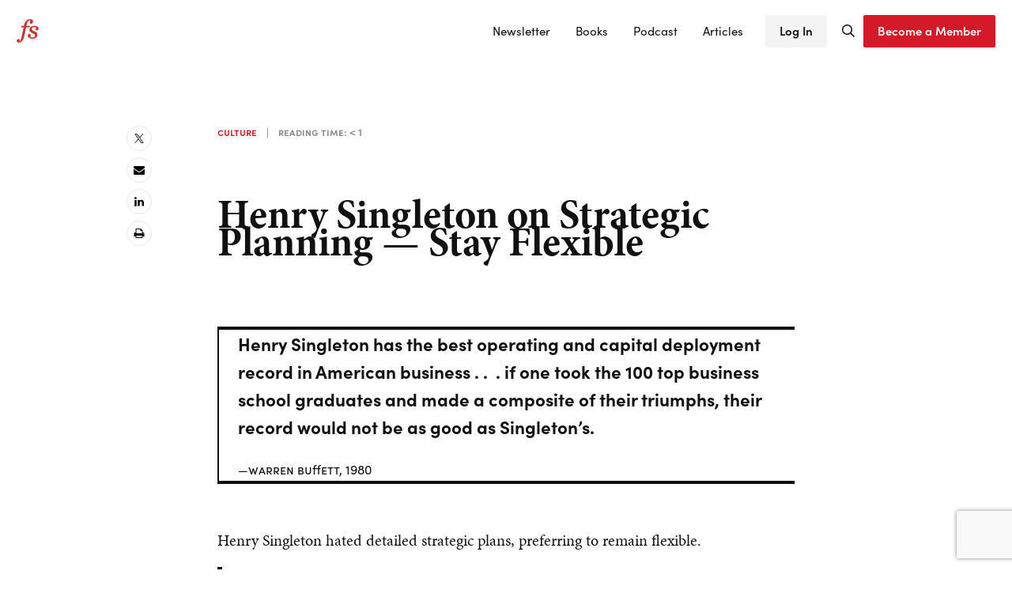

--- FILE ---
content_type: text/html; charset=UTF-8
request_url: https://fs.blog/henry-singleton-on-strategic-planning-stay-flexible/
body_size: 22374
content:
<!DOCTYPE html>
<html lang="en-US">
<head >
<meta charset="UTF-8" />
<meta name="viewport" content="width=device-width, initial-scale=1" />
<meta name='robots' content='index, follow, max-image-preview:large, max-snippet:-1, max-video-preview:-1' />

	<!-- This site is optimized with the Yoast SEO plugin v26.7 - https://yoast.com/wordpress/plugins/seo/ -->
	<title>Henry Singleton on Strategic Planning</title>
	<meta name="description" content="This article explains the thoughts of Henry Singleton, one of the greatest capital allocators ever, on the role of strategic planning." />
	<link rel="canonical" href="https://fs.blog/henry-singleton-on-strategic-planning-stay-flexible/" />
	<meta property="og:locale" content="en_US" />
	<meta property="og:type" content="article" />
	<meta property="og:title" content="Henry Singleton on Strategic Planning" />
	<meta property="og:description" content="This article explains the thoughts of Henry Singleton, one of the greatest capital allocators ever, on the role of strategic planning." />
	<meta property="og:url" content="https://fs.blog/henry-singleton-on-strategic-planning-stay-flexible/" />
	<meta property="og:site_name" content="Farnam Street" />
	<meta property="article:publisher" content="https://www.facebook.com/FarnamStreet/" />
	<meta property="article:author" content="https://www.facebook.com/FarnamStreet/" />
	<meta property="article:published_time" content="2013-01-29T14:00:54+00:00" />
	<meta property="article:modified_time" content="2025-02-27T15:09:43+00:00" />
	<meta property="og:image" content="https://fs.blog/wp-content/uploads/2020/06/FS-LOGO.png" />
	<meta property="og:image:width" content="2000" />
	<meta property="og:image:height" content="2000" />
	<meta property="og:image:type" content="image/png" />
	<meta name="author" content="Shane" />
	<meta name="twitter:card" content="summary_large_image" />
	<meta name="twitter:creator" content="@https://twitter.com/shaneaparrish" />
	<meta name="twitter:site" content="@shaneaparrish" />
	<meta name="twitter:label1" content="Written by" />
	<meta name="twitter:data1" content="Shane" />
	<meta name="twitter:label2" content="Est. reading time" />
	<meta name="twitter:data2" content="1 minute" />
	<script type="application/ld+json" class="yoast-schema-graph">{"@context":"https://schema.org","@graph":[{"@type":"Article","@id":"https://fs.blog/henry-singleton-on-strategic-planning-stay-flexible/#article","isPartOf":{"@id":"https://fs.blog/henry-singleton-on-strategic-planning-stay-flexible/"},"author":{"name":"Shane","@id":"https://fs.blog/#/schema/person/a6189d5352daa8e84b91f12ca04d9046"},"headline":"Henry Singleton on Strategic Planning — Stay Flexible","datePublished":"2013-01-29T14:00:54+00:00","dateModified":"2025-02-27T15:09:43+00:00","mainEntityOfPage":{"@id":"https://fs.blog/henry-singleton-on-strategic-planning-stay-flexible/"},"wordCount":188,"publisher":{"@id":"https://fs.blog/#/schema/person/a6189d5352daa8e84b91f12ca04d9046"},"keywords":["Business","Henry Singleton","Strategy","Thought and Opinion"],"articleSection":["Culture"],"inLanguage":"en-US"},{"@type":"WebPage","@id":"https://fs.blog/henry-singleton-on-strategic-planning-stay-flexible/","url":"https://fs.blog/henry-singleton-on-strategic-planning-stay-flexible/","name":"Henry Singleton on Strategic Planning","isPartOf":{"@id":"https://fs.blog/#website"},"datePublished":"2013-01-29T14:00:54+00:00","dateModified":"2025-02-27T15:09:43+00:00","description":"This article explains the thoughts of Henry Singleton, one of the greatest capital allocators ever, on the role of strategic planning.","breadcrumb":{"@id":"https://fs.blog/henry-singleton-on-strategic-planning-stay-flexible/#breadcrumb"},"inLanguage":"en-US","potentialAction":[{"@type":"ReadAction","target":["https://fs.blog/henry-singleton-on-strategic-planning-stay-flexible/"]}]},{"@type":"BreadcrumbList","@id":"https://fs.blog/henry-singleton-on-strategic-planning-stay-flexible/#breadcrumb","itemListElement":[{"@type":"ListItem","position":1,"name":"Home","item":"https://fs.blog/"},{"@type":"ListItem","position":2,"name":"Explore Farnam Street Articles","item":"https://fs.blog/blog/"},{"@type":"ListItem","position":3,"name":"Henry Singleton on Strategic Planning — Stay Flexible"}]},{"@type":"WebSite","@id":"https://fs.blog/#website","url":"https://fs.blog/","name":"Shane Parrish | Farnam Street","description":"Mastering the best of what other people have already figured out","publisher":{"@id":"https://fs.blog/#/schema/person/a6189d5352daa8e84b91f12ca04d9046"},"potentialAction":[{"@type":"SearchAction","target":{"@type":"EntryPoint","urlTemplate":"https://fs.blog/?s={search_term_string}"},"query-input":{"@type":"PropertyValueSpecification","valueRequired":true,"valueName":"search_term_string"}}],"inLanguage":"en-US"},{"@type":["Person","Organization"],"@id":"https://fs.blog/#/schema/person/a6189d5352daa8e84b91f12ca04d9046","name":"Shane","image":{"@type":"ImageObject","inLanguage":"en-US","@id":"https://fs.blog/#/schema/person/image/","url":"https://fs.blog/wp-content/uploads/2021/06/fsblog-logo@2x.png","contentUrl":"https://fs.blog/wp-content/uploads/2021/06/fsblog-logo@2x.png","width":56,"height":60,"caption":"Shane"},"logo":{"@id":"https://fs.blog/#/schema/person/image/"},"description":"see https://fs.blog/about/","sameAs":["https://fs.blog/","https://www.facebook.com/FarnamStreet/","https://www.instagram.com/farnamstreet","https://www.linkedin.com/in/shane-parrish-050a2183/","https://x.com/https://twitter.com/shaneaparrish","https://www.youtube.com/@tkppodcast"]}]}</script>
	<!-- / Yoast SEO plugin. -->


<link rel='dns-prefetch' href='//farnam-street-media-inc.kit.com' />
<link rel='dns-prefetch' href='//stats.wp.com' />
<link rel='dns-prefetch' href='//v0.wordpress.com' />
<link rel="alternate" type="application/rss+xml" title="Farnam Street &raquo; Feed" href="https://www.farnamstreetblog.com/feed/" />
<link rel="alternate" type="application/rss+xml" title="Farnam Street &raquo; Comments Feed" href="https://fs.blog/comments/feed/" />
<link rel="alternate" title="oEmbed (JSON)" type="application/json+oembed" href="https://fs.blog/wp-json/oembed/1.0/embed?url=https%3A%2F%2Ffs.blog%2Fhenry-singleton-on-strategic-planning-stay-flexible%2F" />
<link rel="alternate" title="oEmbed (XML)" type="text/xml+oembed" href="https://fs.blog/wp-json/oembed/1.0/embed?url=https%3A%2F%2Ffs.blog%2Fhenry-singleton-on-strategic-planning-stay-flexible%2F&#038;format=xml" />
<style id='wp-img-auto-sizes-contain-inline-css' type='text/css'>
img:is([sizes=auto i],[sizes^="auto," i]){contain-intrinsic-size:3000px 1500px}
/*# sourceURL=wp-img-auto-sizes-contain-inline-css */
</style>
<link rel='stylesheet' id='wp-block-library-css' href='https://fs.blog/wp-includes/css/dist/block-library/style.min.css?ver=6.9' type='text/css' media='all' />
<style id='wp-block-heading-inline-css' type='text/css'>
h1:where(.wp-block-heading).has-background,h2:where(.wp-block-heading).has-background,h3:where(.wp-block-heading).has-background,h4:where(.wp-block-heading).has-background,h5:where(.wp-block-heading).has-background,h6:where(.wp-block-heading).has-background{padding:1.25em 2.375em}h1.has-text-align-left[style*=writing-mode]:where([style*=vertical-lr]),h1.has-text-align-right[style*=writing-mode]:where([style*=vertical-rl]),h2.has-text-align-left[style*=writing-mode]:where([style*=vertical-lr]),h2.has-text-align-right[style*=writing-mode]:where([style*=vertical-rl]),h3.has-text-align-left[style*=writing-mode]:where([style*=vertical-lr]),h3.has-text-align-right[style*=writing-mode]:where([style*=vertical-rl]),h4.has-text-align-left[style*=writing-mode]:where([style*=vertical-lr]),h4.has-text-align-right[style*=writing-mode]:where([style*=vertical-rl]),h5.has-text-align-left[style*=writing-mode]:where([style*=vertical-lr]),h5.has-text-align-right[style*=writing-mode]:where([style*=vertical-rl]),h6.has-text-align-left[style*=writing-mode]:where([style*=vertical-lr]),h6.has-text-align-right[style*=writing-mode]:where([style*=vertical-rl]){rotate:180deg}
/*# sourceURL=https://fs.blog/wp-includes/blocks/heading/style.min.css */
</style>
<style id='wp-block-image-inline-css' type='text/css'>
.wp-block-image>a,.wp-block-image>figure>a{display:inline-block}.wp-block-image img{box-sizing:border-box;height:auto;max-width:100%;vertical-align:bottom}@media not (prefers-reduced-motion){.wp-block-image img.hide{visibility:hidden}.wp-block-image img.show{animation:show-content-image .4s}}.wp-block-image[style*=border-radius] img,.wp-block-image[style*=border-radius]>a{border-radius:inherit}.wp-block-image.has-custom-border img{box-sizing:border-box}.wp-block-image.aligncenter{text-align:center}.wp-block-image.alignfull>a,.wp-block-image.alignwide>a{width:100%}.wp-block-image.alignfull img,.wp-block-image.alignwide img{height:auto;width:100%}.wp-block-image .aligncenter,.wp-block-image .alignleft,.wp-block-image .alignright,.wp-block-image.aligncenter,.wp-block-image.alignleft,.wp-block-image.alignright{display:table}.wp-block-image .aligncenter>figcaption,.wp-block-image .alignleft>figcaption,.wp-block-image .alignright>figcaption,.wp-block-image.aligncenter>figcaption,.wp-block-image.alignleft>figcaption,.wp-block-image.alignright>figcaption{caption-side:bottom;display:table-caption}.wp-block-image .alignleft{float:left;margin:.5em 1em .5em 0}.wp-block-image .alignright{float:right;margin:.5em 0 .5em 1em}.wp-block-image .aligncenter{margin-left:auto;margin-right:auto}.wp-block-image :where(figcaption){margin-bottom:1em;margin-top:.5em}.wp-block-image.is-style-circle-mask img{border-radius:9999px}@supports ((-webkit-mask-image:none) or (mask-image:none)) or (-webkit-mask-image:none){.wp-block-image.is-style-circle-mask img{border-radius:0;-webkit-mask-image:url('data:image/svg+xml;utf8,<svg viewBox="0 0 100 100" xmlns="http://www.w3.org/2000/svg"><circle cx="50" cy="50" r="50"/></svg>');mask-image:url('data:image/svg+xml;utf8,<svg viewBox="0 0 100 100" xmlns="http://www.w3.org/2000/svg"><circle cx="50" cy="50" r="50"/></svg>');mask-mode:alpha;-webkit-mask-position:center;mask-position:center;-webkit-mask-repeat:no-repeat;mask-repeat:no-repeat;-webkit-mask-size:contain;mask-size:contain}}:root :where(.wp-block-image.is-style-rounded img,.wp-block-image .is-style-rounded img){border-radius:9999px}.wp-block-image figure{margin:0}.wp-lightbox-container{display:flex;flex-direction:column;position:relative}.wp-lightbox-container img{cursor:zoom-in}.wp-lightbox-container img:hover+button{opacity:1}.wp-lightbox-container button{align-items:center;backdrop-filter:blur(16px) saturate(180%);background-color:#5a5a5a40;border:none;border-radius:4px;cursor:zoom-in;display:flex;height:20px;justify-content:center;opacity:0;padding:0;position:absolute;right:16px;text-align:center;top:16px;width:20px;z-index:100}@media not (prefers-reduced-motion){.wp-lightbox-container button{transition:opacity .2s ease}}.wp-lightbox-container button:focus-visible{outline:3px auto #5a5a5a40;outline:3px auto -webkit-focus-ring-color;outline-offset:3px}.wp-lightbox-container button:hover{cursor:pointer;opacity:1}.wp-lightbox-container button:focus{opacity:1}.wp-lightbox-container button:focus,.wp-lightbox-container button:hover,.wp-lightbox-container button:not(:hover):not(:active):not(.has-background){background-color:#5a5a5a40;border:none}.wp-lightbox-overlay{box-sizing:border-box;cursor:zoom-out;height:100vh;left:0;overflow:hidden;position:fixed;top:0;visibility:hidden;width:100%;z-index:100000}.wp-lightbox-overlay .close-button{align-items:center;cursor:pointer;display:flex;justify-content:center;min-height:40px;min-width:40px;padding:0;position:absolute;right:calc(env(safe-area-inset-right) + 16px);top:calc(env(safe-area-inset-top) + 16px);z-index:5000000}.wp-lightbox-overlay .close-button:focus,.wp-lightbox-overlay .close-button:hover,.wp-lightbox-overlay .close-button:not(:hover):not(:active):not(.has-background){background:none;border:none}.wp-lightbox-overlay .lightbox-image-container{height:var(--wp--lightbox-container-height);left:50%;overflow:hidden;position:absolute;top:50%;transform:translate(-50%,-50%);transform-origin:top left;width:var(--wp--lightbox-container-width);z-index:9999999999}.wp-lightbox-overlay .wp-block-image{align-items:center;box-sizing:border-box;display:flex;height:100%;justify-content:center;margin:0;position:relative;transform-origin:0 0;width:100%;z-index:3000000}.wp-lightbox-overlay .wp-block-image img{height:var(--wp--lightbox-image-height);min-height:var(--wp--lightbox-image-height);min-width:var(--wp--lightbox-image-width);width:var(--wp--lightbox-image-width)}.wp-lightbox-overlay .wp-block-image figcaption{display:none}.wp-lightbox-overlay button{background:none;border:none}.wp-lightbox-overlay .scrim{background-color:#fff;height:100%;opacity:.9;position:absolute;width:100%;z-index:2000000}.wp-lightbox-overlay.active{visibility:visible}@media not (prefers-reduced-motion){.wp-lightbox-overlay.active{animation:turn-on-visibility .25s both}.wp-lightbox-overlay.active img{animation:turn-on-visibility .35s both}.wp-lightbox-overlay.show-closing-animation:not(.active){animation:turn-off-visibility .35s both}.wp-lightbox-overlay.show-closing-animation:not(.active) img{animation:turn-off-visibility .25s both}.wp-lightbox-overlay.zoom.active{animation:none;opacity:1;visibility:visible}.wp-lightbox-overlay.zoom.active .lightbox-image-container{animation:lightbox-zoom-in .4s}.wp-lightbox-overlay.zoom.active .lightbox-image-container img{animation:none}.wp-lightbox-overlay.zoom.active .scrim{animation:turn-on-visibility .4s forwards}.wp-lightbox-overlay.zoom.show-closing-animation:not(.active){animation:none}.wp-lightbox-overlay.zoom.show-closing-animation:not(.active) .lightbox-image-container{animation:lightbox-zoom-out .4s}.wp-lightbox-overlay.zoom.show-closing-animation:not(.active) .lightbox-image-container img{animation:none}.wp-lightbox-overlay.zoom.show-closing-animation:not(.active) .scrim{animation:turn-off-visibility .4s forwards}}@keyframes show-content-image{0%{visibility:hidden}99%{visibility:hidden}to{visibility:visible}}@keyframes turn-on-visibility{0%{opacity:0}to{opacity:1}}@keyframes turn-off-visibility{0%{opacity:1;visibility:visible}99%{opacity:0;visibility:visible}to{opacity:0;visibility:hidden}}@keyframes lightbox-zoom-in{0%{transform:translate(calc((-100vw + var(--wp--lightbox-scrollbar-width))/2 + var(--wp--lightbox-initial-left-position)),calc(-50vh + var(--wp--lightbox-initial-top-position))) scale(var(--wp--lightbox-scale))}to{transform:translate(-50%,-50%) scale(1)}}@keyframes lightbox-zoom-out{0%{transform:translate(-50%,-50%) scale(1);visibility:visible}99%{visibility:visible}to{transform:translate(calc((-100vw + var(--wp--lightbox-scrollbar-width))/2 + var(--wp--lightbox-initial-left-position)),calc(-50vh + var(--wp--lightbox-initial-top-position))) scale(var(--wp--lightbox-scale));visibility:hidden}}
/*# sourceURL=https://fs.blog/wp-includes/blocks/image/style.min.css */
</style>
<style id='wp-block-image-theme-inline-css' type='text/css'>
:root :where(.wp-block-image figcaption){color:#555;font-size:13px;text-align:center}.is-dark-theme :root :where(.wp-block-image figcaption){color:#ffffffa6}.wp-block-image{margin:0 0 1em}
/*# sourceURL=https://fs.blog/wp-includes/blocks/image/theme.min.css */
</style>
<style id='wp-block-group-inline-css' type='text/css'>
.wp-block-group{box-sizing:border-box}:where(.wp-block-group.wp-block-group-is-layout-constrained){position:relative}
/*# sourceURL=https://fs.blog/wp-includes/blocks/group/style.min.css */
</style>
<style id='wp-block-group-theme-inline-css' type='text/css'>
:where(.wp-block-group.has-background){padding:1.25em 2.375em}
/*# sourceURL=https://fs.blog/wp-includes/blocks/group/theme.min.css */
</style>
<style id='wp-block-paragraph-inline-css' type='text/css'>
.is-small-text{font-size:.875em}.is-regular-text{font-size:1em}.is-large-text{font-size:2.25em}.is-larger-text{font-size:3em}.has-drop-cap:not(:focus):first-letter{float:left;font-size:8.4em;font-style:normal;font-weight:100;line-height:.68;margin:.05em .1em 0 0;text-transform:uppercase}body.rtl .has-drop-cap:not(:focus):first-letter{float:none;margin-left:.1em}p.has-drop-cap.has-background{overflow:hidden}:root :where(p.has-background){padding:1.25em 2.375em}:where(p.has-text-color:not(.has-link-color)) a{color:inherit}p.has-text-align-left[style*="writing-mode:vertical-lr"],p.has-text-align-right[style*="writing-mode:vertical-rl"]{rotate:180deg}
/*# sourceURL=https://fs.blog/wp-includes/blocks/paragraph/style.min.css */
</style>
<style id='wp-block-pullquote-inline-css' type='text/css'>
.wp-block-pullquote{box-sizing:border-box;margin:0 0 1em;overflow-wrap:break-word;padding:4em 0;text-align:center}.wp-block-pullquote blockquote,.wp-block-pullquote p{color:inherit}.wp-block-pullquote blockquote{margin:0}.wp-block-pullquote p{margin-top:0}.wp-block-pullquote p:last-child{margin-bottom:0}.wp-block-pullquote.alignleft,.wp-block-pullquote.alignright{max-width:420px}.wp-block-pullquote cite,.wp-block-pullquote footer{position:relative}.wp-block-pullquote .has-text-color a{color:inherit}.wp-block-pullquote.has-text-align-left blockquote{text-align:left}.wp-block-pullquote.has-text-align-right blockquote{text-align:right}.wp-block-pullquote.has-text-align-center blockquote{text-align:center}.wp-block-pullquote.is-style-solid-color{border:none}.wp-block-pullquote.is-style-solid-color blockquote{margin-left:auto;margin-right:auto;max-width:60%}.wp-block-pullquote.is-style-solid-color blockquote p{font-size:2em;margin-bottom:0;margin-top:0}.wp-block-pullquote.is-style-solid-color blockquote cite{font-style:normal;text-transform:none}.wp-block-pullquote :where(cite){color:inherit;display:block}
/*# sourceURL=https://fs.blog/wp-includes/blocks/pullquote/style.min.css */
</style>
<style id='wp-block-pullquote-theme-inline-css' type='text/css'>
.wp-block-pullquote{border-bottom:4px solid;border-top:4px solid;color:currentColor;margin-bottom:1.75em}.wp-block-pullquote :where(cite),.wp-block-pullquote :where(footer),.wp-block-pullquote__citation{color:currentColor;font-size:.8125em;font-style:normal;text-transform:uppercase}
/*# sourceURL=https://fs.blog/wp-includes/blocks/pullquote/theme.min.css */
</style>
<style id='wp-block-quote-inline-css' type='text/css'>
.wp-block-quote{box-sizing:border-box;overflow-wrap:break-word}.wp-block-quote.is-large:where(:not(.is-style-plain)),.wp-block-quote.is-style-large:where(:not(.is-style-plain)){margin-bottom:1em;padding:0 1em}.wp-block-quote.is-large:where(:not(.is-style-plain)) p,.wp-block-quote.is-style-large:where(:not(.is-style-plain)) p{font-size:1.5em;font-style:italic;line-height:1.6}.wp-block-quote.is-large:where(:not(.is-style-plain)) cite,.wp-block-quote.is-large:where(:not(.is-style-plain)) footer,.wp-block-quote.is-style-large:where(:not(.is-style-plain)) cite,.wp-block-quote.is-style-large:where(:not(.is-style-plain)) footer{font-size:1.125em;text-align:right}.wp-block-quote>cite{display:block}
/*# sourceURL=https://fs.blog/wp-includes/blocks/quote/style.min.css */
</style>
<style id='wp-block-quote-theme-inline-css' type='text/css'>
.wp-block-quote{border-left:.25em solid;margin:0 0 1.75em;padding-left:1em}.wp-block-quote cite,.wp-block-quote footer{color:currentColor;font-size:.8125em;font-style:normal;position:relative}.wp-block-quote:where(.has-text-align-right){border-left:none;border-right:.25em solid;padding-left:0;padding-right:1em}.wp-block-quote:where(.has-text-align-center){border:none;padding-left:0}.wp-block-quote.is-large,.wp-block-quote.is-style-large,.wp-block-quote:where(.is-style-plain){border:none}
/*# sourceURL=https://fs.blog/wp-includes/blocks/quote/theme.min.css */
</style>
<style id='wp-block-separator-inline-css' type='text/css'>
@charset "UTF-8";.wp-block-separator{border:none;border-top:2px solid}:root :where(.wp-block-separator.is-style-dots){height:auto;line-height:1;text-align:center}:root :where(.wp-block-separator.is-style-dots):before{color:currentColor;content:"···";font-family:serif;font-size:1.5em;letter-spacing:2em;padding-left:2em}.wp-block-separator.is-style-dots{background:none!important;border:none!important}
/*# sourceURL=https://fs.blog/wp-includes/blocks/separator/style.min.css */
</style>
<style id='wp-block-separator-theme-inline-css' type='text/css'>
.wp-block-separator.has-css-opacity{opacity:.4}.wp-block-separator{border:none;border-bottom:2px solid;margin-left:auto;margin-right:auto}.wp-block-separator.has-alpha-channel-opacity{opacity:1}.wp-block-separator:not(.is-style-wide):not(.is-style-dots){width:100px}.wp-block-separator.has-background:not(.is-style-dots){border-bottom:none;height:1px}.wp-block-separator.has-background:not(.is-style-wide):not(.is-style-dots){height:2px}
/*# sourceURL=https://fs.blog/wp-includes/blocks/separator/theme.min.css */
</style>
<style id='global-styles-inline-css' type='text/css'>
:root{--wp--preset--aspect-ratio--square: 1;--wp--preset--aspect-ratio--4-3: 4/3;--wp--preset--aspect-ratio--3-4: 3/4;--wp--preset--aspect-ratio--3-2: 3/2;--wp--preset--aspect-ratio--2-3: 2/3;--wp--preset--aspect-ratio--16-9: 16/9;--wp--preset--aspect-ratio--9-16: 9/16;--wp--preset--color--black: #000000;--wp--preset--color--cyan-bluish-gray: #abb8c3;--wp--preset--color--white: #ffffff;--wp--preset--color--pale-pink: #f78da7;--wp--preset--color--vivid-red: #cf2e2e;--wp--preset--color--luminous-vivid-orange: #ff6900;--wp--preset--color--luminous-vivid-amber: #fcb900;--wp--preset--color--light-green-cyan: #7bdcb5;--wp--preset--color--vivid-green-cyan: #00d084;--wp--preset--color--pale-cyan-blue: #8ed1fc;--wp--preset--color--vivid-cyan-blue: #0693e3;--wp--preset--color--vivid-purple: #9b51e0;--wp--preset--gradient--vivid-cyan-blue-to-vivid-purple: linear-gradient(135deg,rgb(6,147,227) 0%,rgb(155,81,224) 100%);--wp--preset--gradient--light-green-cyan-to-vivid-green-cyan: linear-gradient(135deg,rgb(122,220,180) 0%,rgb(0,208,130) 100%);--wp--preset--gradient--luminous-vivid-amber-to-luminous-vivid-orange: linear-gradient(135deg,rgb(252,185,0) 0%,rgb(255,105,0) 100%);--wp--preset--gradient--luminous-vivid-orange-to-vivid-red: linear-gradient(135deg,rgb(255,105,0) 0%,rgb(207,46,46) 100%);--wp--preset--gradient--very-light-gray-to-cyan-bluish-gray: linear-gradient(135deg,rgb(238,238,238) 0%,rgb(169,184,195) 100%);--wp--preset--gradient--cool-to-warm-spectrum: linear-gradient(135deg,rgb(74,234,220) 0%,rgb(151,120,209) 20%,rgb(207,42,186) 40%,rgb(238,44,130) 60%,rgb(251,105,98) 80%,rgb(254,248,76) 100%);--wp--preset--gradient--blush-light-purple: linear-gradient(135deg,rgb(255,206,236) 0%,rgb(152,150,240) 100%);--wp--preset--gradient--blush-bordeaux: linear-gradient(135deg,rgb(254,205,165) 0%,rgb(254,45,45) 50%,rgb(107,0,62) 100%);--wp--preset--gradient--luminous-dusk: linear-gradient(135deg,rgb(255,203,112) 0%,rgb(199,81,192) 50%,rgb(65,88,208) 100%);--wp--preset--gradient--pale-ocean: linear-gradient(135deg,rgb(255,245,203) 0%,rgb(182,227,212) 50%,rgb(51,167,181) 100%);--wp--preset--gradient--electric-grass: linear-gradient(135deg,rgb(202,248,128) 0%,rgb(113,206,126) 100%);--wp--preset--gradient--midnight: linear-gradient(135deg,rgb(2,3,129) 0%,rgb(40,116,252) 100%);--wp--preset--font-size--small: 13px;--wp--preset--font-size--medium: 20px;--wp--preset--font-size--large: 36px;--wp--preset--font-size--x-large: 42px;--wp--preset--spacing--20: 0.44rem;--wp--preset--spacing--30: 0.67rem;--wp--preset--spacing--40: 1rem;--wp--preset--spacing--50: 1.5rem;--wp--preset--spacing--60: 2.25rem;--wp--preset--spacing--70: 3.38rem;--wp--preset--spacing--80: 5.06rem;--wp--preset--shadow--natural: 6px 6px 9px rgba(0, 0, 0, 0.2);--wp--preset--shadow--deep: 12px 12px 50px rgba(0, 0, 0, 0.4);--wp--preset--shadow--sharp: 6px 6px 0px rgba(0, 0, 0, 0.2);--wp--preset--shadow--outlined: 6px 6px 0px -3px rgb(255, 255, 255), 6px 6px rgb(0, 0, 0);--wp--preset--shadow--crisp: 6px 6px 0px rgb(0, 0, 0);}:where(.is-layout-flex){gap: 0.5em;}:where(.is-layout-grid){gap: 0.5em;}body .is-layout-flex{display: flex;}.is-layout-flex{flex-wrap: wrap;align-items: center;}.is-layout-flex > :is(*, div){margin: 0;}body .is-layout-grid{display: grid;}.is-layout-grid > :is(*, div){margin: 0;}:where(.wp-block-columns.is-layout-flex){gap: 2em;}:where(.wp-block-columns.is-layout-grid){gap: 2em;}:where(.wp-block-post-template.is-layout-flex){gap: 1.25em;}:where(.wp-block-post-template.is-layout-grid){gap: 1.25em;}.has-black-color{color: var(--wp--preset--color--black) !important;}.has-cyan-bluish-gray-color{color: var(--wp--preset--color--cyan-bluish-gray) !important;}.has-white-color{color: var(--wp--preset--color--white) !important;}.has-pale-pink-color{color: var(--wp--preset--color--pale-pink) !important;}.has-vivid-red-color{color: var(--wp--preset--color--vivid-red) !important;}.has-luminous-vivid-orange-color{color: var(--wp--preset--color--luminous-vivid-orange) !important;}.has-luminous-vivid-amber-color{color: var(--wp--preset--color--luminous-vivid-amber) !important;}.has-light-green-cyan-color{color: var(--wp--preset--color--light-green-cyan) !important;}.has-vivid-green-cyan-color{color: var(--wp--preset--color--vivid-green-cyan) !important;}.has-pale-cyan-blue-color{color: var(--wp--preset--color--pale-cyan-blue) !important;}.has-vivid-cyan-blue-color{color: var(--wp--preset--color--vivid-cyan-blue) !important;}.has-vivid-purple-color{color: var(--wp--preset--color--vivid-purple) !important;}.has-black-background-color{background-color: var(--wp--preset--color--black) !important;}.has-cyan-bluish-gray-background-color{background-color: var(--wp--preset--color--cyan-bluish-gray) !important;}.has-white-background-color{background-color: var(--wp--preset--color--white) !important;}.has-pale-pink-background-color{background-color: var(--wp--preset--color--pale-pink) !important;}.has-vivid-red-background-color{background-color: var(--wp--preset--color--vivid-red) !important;}.has-luminous-vivid-orange-background-color{background-color: var(--wp--preset--color--luminous-vivid-orange) !important;}.has-luminous-vivid-amber-background-color{background-color: var(--wp--preset--color--luminous-vivid-amber) !important;}.has-light-green-cyan-background-color{background-color: var(--wp--preset--color--light-green-cyan) !important;}.has-vivid-green-cyan-background-color{background-color: var(--wp--preset--color--vivid-green-cyan) !important;}.has-pale-cyan-blue-background-color{background-color: var(--wp--preset--color--pale-cyan-blue) !important;}.has-vivid-cyan-blue-background-color{background-color: var(--wp--preset--color--vivid-cyan-blue) !important;}.has-vivid-purple-background-color{background-color: var(--wp--preset--color--vivid-purple) !important;}.has-black-border-color{border-color: var(--wp--preset--color--black) !important;}.has-cyan-bluish-gray-border-color{border-color: var(--wp--preset--color--cyan-bluish-gray) !important;}.has-white-border-color{border-color: var(--wp--preset--color--white) !important;}.has-pale-pink-border-color{border-color: var(--wp--preset--color--pale-pink) !important;}.has-vivid-red-border-color{border-color: var(--wp--preset--color--vivid-red) !important;}.has-luminous-vivid-orange-border-color{border-color: var(--wp--preset--color--luminous-vivid-orange) !important;}.has-luminous-vivid-amber-border-color{border-color: var(--wp--preset--color--luminous-vivid-amber) !important;}.has-light-green-cyan-border-color{border-color: var(--wp--preset--color--light-green-cyan) !important;}.has-vivid-green-cyan-border-color{border-color: var(--wp--preset--color--vivid-green-cyan) !important;}.has-pale-cyan-blue-border-color{border-color: var(--wp--preset--color--pale-cyan-blue) !important;}.has-vivid-cyan-blue-border-color{border-color: var(--wp--preset--color--vivid-cyan-blue) !important;}.has-vivid-purple-border-color{border-color: var(--wp--preset--color--vivid-purple) !important;}.has-vivid-cyan-blue-to-vivid-purple-gradient-background{background: var(--wp--preset--gradient--vivid-cyan-blue-to-vivid-purple) !important;}.has-light-green-cyan-to-vivid-green-cyan-gradient-background{background: var(--wp--preset--gradient--light-green-cyan-to-vivid-green-cyan) !important;}.has-luminous-vivid-amber-to-luminous-vivid-orange-gradient-background{background: var(--wp--preset--gradient--luminous-vivid-amber-to-luminous-vivid-orange) !important;}.has-luminous-vivid-orange-to-vivid-red-gradient-background{background: var(--wp--preset--gradient--luminous-vivid-orange-to-vivid-red) !important;}.has-very-light-gray-to-cyan-bluish-gray-gradient-background{background: var(--wp--preset--gradient--very-light-gray-to-cyan-bluish-gray) !important;}.has-cool-to-warm-spectrum-gradient-background{background: var(--wp--preset--gradient--cool-to-warm-spectrum) !important;}.has-blush-light-purple-gradient-background{background: var(--wp--preset--gradient--blush-light-purple) !important;}.has-blush-bordeaux-gradient-background{background: var(--wp--preset--gradient--blush-bordeaux) !important;}.has-luminous-dusk-gradient-background{background: var(--wp--preset--gradient--luminous-dusk) !important;}.has-pale-ocean-gradient-background{background: var(--wp--preset--gradient--pale-ocean) !important;}.has-electric-grass-gradient-background{background: var(--wp--preset--gradient--electric-grass) !important;}.has-midnight-gradient-background{background: var(--wp--preset--gradient--midnight) !important;}.has-small-font-size{font-size: var(--wp--preset--font-size--small) !important;}.has-medium-font-size{font-size: var(--wp--preset--font-size--medium) !important;}.has-large-font-size{font-size: var(--wp--preset--font-size--large) !important;}.has-x-large-font-size{font-size: var(--wp--preset--font-size--x-large) !important;}
:root :where(.wp-block-pullquote){font-size: 1.5em;line-height: 1.6;}
/*# sourceURL=global-styles-inline-css */
</style>

<style id='classic-theme-styles-inline-css' type='text/css'>
/*! This file is auto-generated */
.wp-block-button__link{color:#fff;background-color:#32373c;border-radius:9999px;box-shadow:none;text-decoration:none;padding:calc(.667em + 2px) calc(1.333em + 2px);font-size:1.125em}.wp-block-file__button{background:#32373c;color:#fff;text-decoration:none}
/*# sourceURL=/wp-includes/css/classic-themes.min.css */
</style>
<link rel='stylesheet' id='convertkit-broadcasts-css' href='https://fs.blog/wp-content/plugins/convertkit/resources/frontend/css/broadcasts.css?ver=3.1.3' type='text/css' media='all' />
<link rel='stylesheet' id='convertkit-button-css' href='https://fs.blog/wp-content/plugins/convertkit/resources/frontend/css/button.css?ver=3.1.3' type='text/css' media='all' />
<style id='wp-block-button-inline-css' type='text/css'>
.wp-block-button__link{align-content:center;box-sizing:border-box;cursor:pointer;display:inline-block;height:100%;text-align:center;word-break:break-word}.wp-block-button__link.aligncenter{text-align:center}.wp-block-button__link.alignright{text-align:right}:where(.wp-block-button__link){border-radius:9999px;box-shadow:none;padding:calc(.667em + 2px) calc(1.333em + 2px);text-decoration:none}.wp-block-button[style*=text-decoration] .wp-block-button__link{text-decoration:inherit}.wp-block-buttons>.wp-block-button.has-custom-width{max-width:none}.wp-block-buttons>.wp-block-button.has-custom-width .wp-block-button__link{width:100%}.wp-block-buttons>.wp-block-button.has-custom-font-size .wp-block-button__link{font-size:inherit}.wp-block-buttons>.wp-block-button.wp-block-button__width-25{width:calc(25% - var(--wp--style--block-gap, .5em)*.75)}.wp-block-buttons>.wp-block-button.wp-block-button__width-50{width:calc(50% - var(--wp--style--block-gap, .5em)*.5)}.wp-block-buttons>.wp-block-button.wp-block-button__width-75{width:calc(75% - var(--wp--style--block-gap, .5em)*.25)}.wp-block-buttons>.wp-block-button.wp-block-button__width-100{flex-basis:100%;width:100%}.wp-block-buttons.is-vertical>.wp-block-button.wp-block-button__width-25{width:25%}.wp-block-buttons.is-vertical>.wp-block-button.wp-block-button__width-50{width:50%}.wp-block-buttons.is-vertical>.wp-block-button.wp-block-button__width-75{width:75%}.wp-block-button.is-style-squared,.wp-block-button__link.wp-block-button.is-style-squared{border-radius:0}.wp-block-button.no-border-radius,.wp-block-button__link.no-border-radius{border-radius:0!important}:root :where(.wp-block-button .wp-block-button__link.is-style-outline),:root :where(.wp-block-button.is-style-outline>.wp-block-button__link){border:2px solid;padding:.667em 1.333em}:root :where(.wp-block-button .wp-block-button__link.is-style-outline:not(.has-text-color)),:root :where(.wp-block-button.is-style-outline>.wp-block-button__link:not(.has-text-color)){color:currentColor}:root :where(.wp-block-button .wp-block-button__link.is-style-outline:not(.has-background)),:root :where(.wp-block-button.is-style-outline>.wp-block-button__link:not(.has-background)){background-color:initial;background-image:none}
/*# sourceURL=https://fs.blog/wp-includes/blocks/button/style.min.css */
</style>
<link rel='stylesheet' id='convertkit-form-css' href='https://fs.blog/wp-content/plugins/convertkit/resources/frontend/css/form.css?ver=3.1.3' type='text/css' media='all' />
<link rel='stylesheet' id='convertkit-form-builder-field-css' href='https://fs.blog/wp-content/plugins/convertkit/resources/frontend/css/form-builder.css?ver=3.1.3' type='text/css' media='all' />
<link rel='stylesheet' id='convertkit-form-builder-css' href='https://fs.blog/wp-content/plugins/convertkit/resources/frontend/css/form-builder.css?ver=3.1.3' type='text/css' media='all' />
<link rel='stylesheet' id='footnotes-css-frontend-css' href='https://fs.blog/wp-content/mu-plugins/t51-footnotes/public/footnote.css?ver=0.1.0' type='text/css' media='all' />
<link rel='stylesheet' id='wp-bigfoot-public-css' href='https://fs.blog/wp-content/plugins/wp-bigfoot/public/css/wp-bigfoot-public.css?ver=2.0.0' type='text/css' media='all' />
<link rel='stylesheet' id='wp-bigfoot-style-css' href='https://fs.blog/wp-content/plugins/wp-bigfoot/public/css/bigfoot-default.css?ver=2.0.0' type='text/css' media='all' />
<link rel='stylesheet' id='jetpack-instant-search-css' href='https://fs.blog/wp-content/plugins/jetpack/jetpack_vendor/automattic/jetpack-search/build/instant-search/jp-search.chunk-main-payload.css?minify=false&#038;ver=62e24c826fcd11ccbe81' type='text/css' media='all' />
<link rel='stylesheet' id='mai-engine-main-css' href='https://fs.blog/wp-content/plugins/mai-engine/assets/css/main.min.css?ver=2.37.0.71920251245' type='text/css' media='all' />
<link rel='stylesheet' id='mai-engine-header-css' href='https://fs.blog/wp-content/plugins/mai-engine/assets/css/header.min.css?ver=2.37.0.71920251245' type='text/css' media='all' />
<link rel='stylesheet' id='mai-engine-blocks-css' href='https://fs.blog/wp-content/plugins/mai-engine/assets/css/blocks.min.css?ver=2.37.0.71920251245' type='text/css' media='all' />
<link rel='stylesheet' id='mai-engine-utilities-css' href='https://fs.blog/wp-content/plugins/mai-engine/assets/css/utilities.min.css?ver=2.37.0.71920251245' type='text/css' media='all' />
<link rel='stylesheet' id='mai-engine-desktop-css' href='https://fs.blog/wp-content/plugins/mai-engine/assets/css/desktop.min.css?ver=2.37.0.71920251245' type='text/css' media='only screen and (min-width:1000px)' />
<link rel='stylesheet' id='fsblog-css' href='https://fs.blog/wp-content/themes/fsblog/style.css?ver=2.0.0.82520251837' type='text/css' media='all' />
<script type="6d2a56ffc85b96d1ea6cce80-text/javascript" src='https://fs.blog/wp-content/mu-plugins/t51-footnotes/public/footnote-frontend.js?m=1644509025'></script>
<script type="6d2a56ffc85b96d1ea6cce80-text/javascript" src="https://fs.blog/wp-includes/js/jquery/jquery.min.js?ver=3.7.1" id="jquery-core-js"></script>
<script type="6d2a56ffc85b96d1ea6cce80-text/javascript" src='https://fs.blog/_static/??-eJwrL9BNzs8rSc0r0S/IKU3PzCvWLy/QTcpMT8vPBwqVJuVkJutnIQvqQgT1sop1yonUDBXRy83MI0UbQhCoyz7X1tDcwMDM3MTAzAQA2fZDbA=='></script>
<link rel="https://api.w.org/" href="https://fs.blog/wp-json/" /><link rel="alternate" title="JSON" type="application/json" href="https://fs.blog/wp-json/wp/v2/posts/11077" /><link rel="EditURI" type="application/rsd+xml" title="RSD" href="https://fs.blog/xmlrpc.php?rsd" />

<link rel='shortlink' href='https://wp.me/pa4bze-2SF' />
<script type="6d2a56ffc85b96d1ea6cce80-text/javascript">
  (function(c) {
    var script = document.createElement("script");
    script.src = "https://js.memberful.com/embed.js";
    script.onload = function() { Memberful.setup(c) };
    document.head.appendChild(script);
  })({
    site: ["https:\/\/farnamstreet.memberful.com"]  });
</script>
	<style>img#wpstats{display:none}</style>
		<link rel="stylesheet" href="https://use.typekit.net/xmp6ejt.css"><link rel="icon" href="https://fs.blog/wp-content/uploads/2015/06/cropped-farnamstreet-80x80.png" sizes="32x32" />
<link rel="icon" href="https://fs.blog/wp-content/uploads/2015/06/cropped-farnamstreet-300x300.png" sizes="192x192" />
<link rel="apple-touch-icon" href="https://fs.blog/wp-content/uploads/2015/06/cropped-farnamstreet-300x300.png" />
<meta name="msapplication-TileImage" content="https://fs.blog/wp-content/uploads/2015/06/cropped-farnamstreet-300x300.png" />
		<style type="text/css" id="wp-custom-css">
			.wp-block-pullquote {
	margin: var(--blockquote-margin, 1em auto);
}

/* CK forms */
.formkit-form[data-uid="5576e11138"] .formkit-field, .formkit-form[data-uid="5576e11138"] .formkit-submit,
.formkit-form[data-uid="d9adcf1677"] .formkit-field, .formkit-form[data-uid="d9adcf1677"] .formkit-submit{
	flex: 1 0 auto !important;
	padding-right: 10px;
}

form.formkit-form[data-format="inline"] {
	margin-bottom: 0;
}

/* Mental Models */
.mental-model-books figure {
	transition: all 0.5s ease-in-out;
}

.mental-model-books figure:hover {
	transform: translateY(-10px);
}

/* Clear Thinking Book page */
.book-step-box {
	border: 1px solid #E7E7E7;
	padding-top: 0;
}

.book-step-heading {
	margin-top:-20px;
	margin-left: auto;
	margin-right: auto;
	background: #fff;
	width: 200px;
}

.book-logos {
	border-top: 1px solid #E7E7E7;
	padding-top: 0;
}

.book-logos .is-style-subheading {
	margin-top: -10px;
	margin-left: auto;
	margin-right: auto;
	background: #fff;
	width: 300px;
}

.book-testimonial .is-style-subheading {
	font-size: 0.9rem;
}

.book-testimonial .is-style-heading {
	font-size: 0.9rem;
	font-weight: normal;
	letter-spacing: normal;
}

.super-title {
	font-size: 6rem;
}
@media only screen and (max-width: 799px) {
	.super-title {
		font-size: 2.5rem;
	}
}


/*Tonci 2023-08-11 #6651362 

.wp-block-button__link
{
	all:unset;
} */

/*pre 2023-08-11*/

.podcast-list .entry {
	padding-bottom: var(--spacing-xl);
	padding-top: var(--spacing-md);
	border-bottom-color: #eee;
	margin-left: 0;
}

.menu-item-link.button-secondary {
	color: #111;
}

.tkp-dialog {
	background: #fafafa;
	padding: 7%;
	margin-bottom: 40px;
}

.tkp-dialog h2 {
	font-size: 24px;
	margin-bottom: 20px;
}

.tkp-actions br {
	display: none;
}

.tkp-actions .signup-link {
	margin-right: 20px;
}

.tkp-actions .signup-link a {
	background: var(--color-link);
	color: #fff;
	border-radius: 3px;
	font-family: var(--heading-font-family);
	font-size: 18px;
	font-weight: 600;
	padding: 5px 14px 7px;
	text-decoration: none;
}

.has-image-shadow.wp-block-image img {
	border-radius: 5px;
}

@media only screen and (max-width: 799px) {
	.book-intro {
		text-align: center;
	}
	.book-intro .book-image img {
		max-width: 300px;
 }
	
	.book-intro .mai-columns-wrap {
		justify-content: center;
	}
}

/* Gravity Form */

.gravity-form {
		font-family: var(--heading-font-family);
	font-size: 13px;
}

.gravity-form-description {
			font-family: var(--heading-font-family);
	font-size: 13px;
}

.gform_button {
			font-family: var(--heading-font-family) !important;
}		</style>
				<!-- Jetpack Google Analytics -->
		<script async src='https://www.googletagmanager.com/gtag/js?id=G-GL3PCW4PYD' type="6d2a56ffc85b96d1ea6cce80-text/javascript"></script>
		<script type="6d2a56ffc85b96d1ea6cce80-text/javascript">
			window.dataLayer = window.dataLayer || [];
			function gtag() { dataLayer.push( arguments ); }
			gtag( 'js', new Date() );
			gtag( 'config', "G-GL3PCW4PYD" );
					</script>
		<!-- End Jetpack Google Analytics -->
		<style id="mai-inline-styles">.header-stuck,:root{--custom-logo-width:28px;}:root{--breakpoint-xs:400px;--breakpoint-sm:600px;--breakpoint-md:800px;--breakpoint-lg:1000px;--breakpoint-xl:1200px;--title-area-padding-mobile:16px;--header-shrink-offset:16px;--body-font-family:unset;--body-font-weight-bold:bold;--heading-font-family:unset;--alt-font-family:unset;--alt-font-weight:400;--color-black:#111111;--color-white:#ffffff;--color-header:#ffffff;--color-background:#ffffff;--color-alt:#fafafa;--color-body:#111111;--color-heading:#111111;--color-link:#d41929;--color-link-light:#e62d3c;--color-link-dark:#a4131f;--color-primary:#d41929;--color-primary-light:#e62d3c;--color-primary-dark:#a4131f;--color-secondary:#f4f4f4;--color-secondary-light:#ffffff;--color-secondary-dark:#dbdbdb;--color-custom-1:#878787;--color-custom-2:#878787;--color-custom-3:#888888;--color-custom-4:#ffff88;--button-color:var(--color-white);--button-secondary-color:#5c5c5c;--button-link-url:url('https://fs.blog/wp-content/plugins/mai-icons/icons/svgs/regular/arrow-right.svg');--pagination-next-url:url('https://fs.blog/wp-content/plugins/mai-icons/icons/svgs/regular/arrow-right.svg');--pagination-previous-url:url('https://fs.blog/wp-content/plugins/mai-icons/icons/svgs/regular/arrow-left.svg');--entry-next-url:url('https://fs.blog/wp-content/plugins/mai-icons/icons/svgs/regular/arrow-right.svg');--entry-previous-url:url('https://fs.blog/wp-content/plugins/mai-icons/icons/svgs/regular/arrow-left.svg');--search-url:url('https://fs.blog/wp-content/plugins/mai-icons/icons/svgs/regular/search.svg');}.header-right{--menu-justify-content:flex-end;}.has-black-color{color:var(--color-black) !important;--body-color:var(--color-black);--heading-color:var(--color-black);--caption-color:var(--color-black);--cite-color:var(--color-black);}.has-black-background-color{background-color:var(--color-black) !important;}.has-white-color{color:var(--color-white) !important;--body-color:var(--color-white);--heading-color:var(--color-white);--caption-color:var(--color-white);--cite-color:var(--color-white);}.has-white-background-color{background-color:var(--color-white) !important;}.has-header-color{color:var(--color-header) !important;--body-color:var(--color-header);--heading-color:var(--color-header);--caption-color:var(--color-header);--cite-color:var(--color-header);}.has-header-background-color{background-color:var(--color-header) !important;}.has-background-color{color:var(--color-background) !important;--body-color:var(--color-background);--heading-color:var(--color-background);--caption-color:var(--color-background);--cite-color:var(--color-background);}.has-background-background-color{background-color:var(--color-background) !important;}.has-alt-color{color:var(--color-alt) !important;--body-color:var(--color-alt);--heading-color:var(--color-alt);--caption-color:var(--color-alt);--cite-color:var(--color-alt);}.has-alt-background-color{background-color:var(--color-alt) !important;}.has-body-color{color:var(--color-body) !important;--body-color:var(--color-body);--heading-color:var(--color-body);--caption-color:var(--color-body);--cite-color:var(--color-body);}.has-body-background-color{background-color:var(--color-body) !important;}.has-heading-color{color:var(--color-heading) !important;--body-color:var(--color-heading);--heading-color:var(--color-heading);--caption-color:var(--color-heading);--cite-color:var(--color-heading);}.has-heading-background-color{background-color:var(--color-heading) !important;}.has-links-color{color:var(--color-link) !important;--body-color:var(--color-link);--heading-color:var(--color-link);--caption-color:var(--color-link);--cite-color:var(--color-link);}.has-links-background-color{background-color:var(--color-link) !important;}.has-primary-color{color:var(--color-primary) !important;--body-color:var(--color-primary);--heading-color:var(--color-primary);--caption-color:var(--color-primary);--cite-color:var(--color-primary);}.has-primary-background-color{background-color:var(--color-primary) !important;}.has-secondary-color{color:var(--color-secondary) !important;--body-color:var(--color-secondary);--heading-color:var(--color-secondary);--caption-color:var(--color-secondary);--cite-color:var(--color-secondary);}.has-secondary-background-color{background-color:var(--color-secondary) !important;}.has-custom-1-color{color:var(--color-custom-1) !important;--body-color:var(--color-custom-1);--heading-color:var(--color-custom-1);--caption-color:var(--color-custom-1);--cite-color:var(--color-custom-1);}.has-custom-1-background-color{background-color:var(--color-custom-1) !important;}.has-custom-2-color{color:var(--color-custom-2) !important;--body-color:var(--color-custom-2);--heading-color:var(--color-custom-2);--caption-color:var(--color-custom-2);--cite-color:var(--color-custom-2);}.has-custom-2-background-color{background-color:var(--color-custom-2) !important;}.has-custom-3-color{color:var(--color-custom-3) !important;--body-color:var(--color-custom-3);--heading-color:var(--color-custom-3);--caption-color:var(--color-custom-3);--cite-color:var(--color-custom-3);}.has-custom-3-background-color{background-color:var(--color-custom-3) !important;}.has-custom-4-color{color:var(--color-custom-4) !important;--body-color:var(--color-custom-4);--heading-color:var(--color-custom-4);--caption-color:var(--color-custom-4);--cite-color:var(--color-custom-4);}.has-custom-4-background-color{background-color:var(--color-custom-4) !important;}@media (min-width: 1000px){:root{--custom-logo-width:28px;--title-area-padding-desktop:24px;}}</style><link rel='stylesheet' id='mai-engine-footer-css' href='https://fs.blog/wp-content/plugins/mai-engine/assets/css/footer.min.css?ver=2.37.0.71920251245' type='text/css' media='all' />
</head>
<body class="wp-singular post-template-default single single-post postid-11077 single-format-standard wp-custom-logo wp-embed-responsive wp-theme-genesis wp-child-theme-fsblog jps-theme-fsblog standard-content genesis-breadcrumbs-hidden no-page-header has-logo-left is-single no-sidebar no-js"><script type="6d2a56ffc85b96d1ea6cce80-text/javascript">document.body.classList.replace('no-js','js');</script><div class="site-container" id="top"><ul class="genesis-skip-link"><li><a href="#genesis-content" class="screen-reader-shortcut"> Skip to main content</a></li><li><a href="#nav-header-right" class="screen-reader-shortcut"> Skip to header right navigation</a></li><li><a href="#site-footer" class="screen-reader-shortcut"> Skip to site footer</a></li></ul><header class="site-header"><div class="site-header-wrap"><div class="title-area title-area-first"><a href="https://fs.blog/" class="custom-logo-link" rel="home"><img width="56" height="60" src="https://fs.blog/wp-content/uploads/2021/06/fsblog-logo@2x.png" class="custom-logo" alt="Farnam Street Logo" loading="eager" fetchpriority="high" sizes="(min-width: 1000px) 28px, 28px" decoding="async" /></a><p class="site-title screen-reader-text">Farnam Street</p><p class="site-description screen-reader-text">Mastering the best of what other people have already figured out</p></div><div class="header-section-mobile header-right-mobile"><div class="header-search search-icon-form"><button class="search-toggle" aria-expanded="false" aria-pressed="false"><span class="screen-reader-text">Search...</span><svg xmlns="http://www.w3.org/2000/svg" viewbox="0 0 512 512" class="search-toggle-icon" width="24" height="24"><!-- Font Awesome Pro 5.15.4 by @fontawesome - https://fontawesome.com License - https://fontawesome.com/license (Commercial License) --><path d="M508.5 468.9L387.1 347.5c-2.3-2.3-5.3-3.5-8.5-3.5h-13.2c31.5-36.5 50.6-84 50.6-136C416 93.1 322.9 0 208 0S0 93.1 0 208s93.1 208 208 208c52 0 99.5-19.1 136-50.6v13.2c0 3.2 1.3 6.2 3.5 8.5l121.4 121.4c4.7 4.7 12.3 4.7 17 0l22.6-22.6c4.7-4.7 4.7-12.3 0-17zM208 368c-88.4 0-160-71.6-160-160S119.6 48 208 48s160 71.6 160 160-71.6 160-160 160z"></path></svg><svg xmlns="http://www.w3.org/2000/svg" viewbox="0 0 320 512" class="search-toggle-close" width="24" height="24"><!-- Font Awesome Pro 5.15.4 by @fontawesome - https://fontawesome.com License - https://fontawesome.com/license (Commercial License) --><path d="M207.6 256l107.72-107.72c6.23-6.23 6.23-16.34 0-22.58l-25.03-25.03c-6.23-6.23-16.34-6.23-22.58 0L160 208.4 52.28 100.68c-6.23-6.23-16.34-6.23-22.58 0L4.68 125.7c-6.23 6.23-6.23 16.34 0 22.58L112.4 256 4.68 363.72c-6.23 6.23-6.23 16.34 0 22.58l25.03 25.03c6.23 6.23 16.34 6.23 22.58 0L160 303.6l107.72 107.72c6.23 6.23 16.34 6.23 22.58 0l25.03-25.03c6.23-6.23 6.23-16.34 0-22.58L207.6 256z"></path></svg></button><form class="search-form" method="get" action="https://fs.blog/" role="search"><label class="search-form-label screen-reader-text" for="searchform-1">Search site</label><input class="search-form-input" type="search" name="s" id="searchform-1" placeholder="Search..." required><button class="search-form-submit button-secondary" type="submit" value="Search"><span class="screen-reader-text">Submit search</span><svg xmlns="http://www.w3.org/2000/svg" viewbox="0 0 512 512" class="search-form-submit-icon" width="24" height="24"><!-- Font Awesome Pro 5.15.4 by @fontawesome - https://fontawesome.com License - https://fontawesome.com/license (Commercial License) --><path d="M508.5 468.9L387.1 347.5c-2.3-2.3-5.3-3.5-8.5-3.5h-13.2c31.5-36.5 50.6-84 50.6-136C416 93.1 322.9 0 208 0S0 93.1 0 208s93.1 208 208 208c52 0 99.5-19.1 136-50.6v13.2c0 3.2 1.3 6.2 3.5 8.5l121.4 121.4c4.7 4.7 12.3 4.7 17 0l22.6-22.6c4.7-4.7 4.7-12.3 0-17zM208 368c-88.4 0-160-71.6-160-160S119.6 48 208 48s160 71.6 160 160-71.6 160-160 160z"></path></svg></button><meta content="https://fs.blog/?s={s}"></form></div><button class="menu-toggle" aria-expanded="false" aria-pressed="false"><span class="menu-toggle-icon"></span><span class="screen-reader-text">Menu</span></button></div><div class="header-section header-right"><nav class="nav-header nav-header-right" id="nav-header-right" aria-label="Header Right" itemscope itemtype="https://schema.org/SiteNavigationElement"><ul id="menu-header-right" class="menu genesis-nav-menu"><li class="menu-item menu-item-first"><a class="menu-item-link" href="https://fs.blog/newsletter/"><span >Newsletter</span></a></li>
<li class="menu-item"><a class="menu-item-link" href="https://fs.blog/books/"><span >Books</span></a></li>
<li class="menu-item"><a class="menu-item-link" href="https://fs.blog/knowledge-project-podcast/"><span >Podcast</span></a></li>
<li class="menu-item current_page_parent"><a class="menu-item-link" href="https://fs.blog/blog/"><span >Articles</span></a></li>
<li class="non-members-only menu-item menu-item-button"><a class="menu-item-link button button-secondary" href="https://fs.blog/?memberful_endpoint=auth"><span >Log In</span></a></li>
<li class="search menu-item menu-item-icon search-icon-form"><button class="search-toggle" aria-expanded="false" aria-pressed="false"><span class="screen-reader-text">Search</span><svg xmlns="http://www.w3.org/2000/svg" viewbox="0 0 512 512" class="search-toggle-icon" width="16" height="16"><!-- Font Awesome Pro 5.15.4 by @fontawesome - https://fontawesome.com License - https://fontawesome.com/license (Commercial License) --><path d="M508.5 468.9L387.1 347.5c-2.3-2.3-5.3-3.5-8.5-3.5h-13.2c31.5-36.5 50.6-84 50.6-136C416 93.1 322.9 0 208 0S0 93.1 0 208s93.1 208 208 208c52 0 99.5-19.1 136-50.6v13.2c0 3.2 1.3 6.2 3.5 8.5l121.4 121.4c4.7 4.7 12.3 4.7 17 0l22.6-22.6c4.7-4.7 4.7-12.3 0-17zM208 368c-88.4 0-160-71.6-160-160S119.6 48 208 48s160 71.6 160 160-71.6 160-160 160z"></path></svg><svg xmlns="http://www.w3.org/2000/svg" viewbox="0 0 320 512" class="search-toggle-close" width="16" height="16"><!-- Font Awesome Pro 5.15.4 by @fontawesome - https://fontawesome.com License - https://fontawesome.com/license (Commercial License) --><path d="M207.6 256l107.72-107.72c6.23-6.23 6.23-16.34 0-22.58l-25.03-25.03c-6.23-6.23-16.34-6.23-22.58 0L160 208.4 52.28 100.68c-6.23-6.23-16.34-6.23-22.58 0L4.68 125.7c-6.23 6.23-6.23 16.34 0 22.58L112.4 256 4.68 363.72c-6.23 6.23-6.23 16.34 0 22.58l25.03 25.03c6.23 6.23 16.34 6.23 22.58 0L160 303.6l107.72 107.72c6.23 6.23 16.34 6.23 22.58 0l25.03-25.03c6.23-6.23 6.23-16.34 0-22.58L207.6 256z"></path></svg></button><form class="search-form" method="get" action="https://fs.blog/" role="search"><label class="search-form-label screen-reader-text" for="searchform-2">Search site</label><input class="search-form-input" type="search" name="s" id="searchform-2" placeholder="Search" required><button class="search-form-submit button-secondary" type="submit" value="Search"><span class="screen-reader-text">Submit search</span><svg xmlns="http://www.w3.org/2000/svg" viewbox="0 0 512 512" class="search-form-submit-icon" width="24" height="24"><!-- Font Awesome Pro 5.15.4 by @fontawesome - https://fontawesome.com License - https://fontawesome.com/license (Commercial License) --><path d="M508.5 468.9L387.1 347.5c-2.3-2.3-5.3-3.5-8.5-3.5h-13.2c31.5-36.5 50.6-84 50.6-136C416 93.1 322.9 0 208 0S0 93.1 0 208s93.1 208 208 208c52 0 99.5-19.1 136-50.6v13.2c0 3.2 1.3 6.2 3.5 8.5l121.4 121.4c4.7 4.7 12.3 4.7 17 0l22.6-22.6c4.7-4.7 4.7-12.3 0-17zM208 368c-88.4 0-160-71.6-160-160S119.6 48 208 48s160 71.6 160 160-71.6 160-160 160z"></path></svg></button><meta content="https://fs.blog/?s={s}"></form></li>
<li class="has-xxxs-margin-left non-members-only menu-item menu-item-last menu-item-button"><a class="menu-item-link button" href="https://fs.blog/membership/"><span >Become a Member</span></a></li>
</ul></nav></div></div></header><span class="header-spacer"></span><div class="site-inner"><div class="content-sidebar-wrap"><main class="content has-standard-content" id="genesis-content"><div class="shared-counts-sticky-wrap"><div class="shared-counts-wrap before_content is-sticky style-sticky"><a href="https://twitter.com/share?url=https://fs.blog/henry-singleton-on-strategic-planning-stay-flexible/&#038;text=Henry%20Singleton%20on%20Strategic%20Planning%20%E2%80%94%20Stay%20Flexible" title="Share on Twitter"  target="_blank"  rel="nofollow noopener noreferrer"  class="shared-counts-button twitter shared-counts-no-count" data-postid="11077" data-social-network="Twitter" data-social-action="Tweet" data-social-target="https://fs.blog/henry-singleton-on-strategic-planning-stay-flexible/"><span class="shared-counts-icon-label"><span class="shared-counts-icon"><svg viewBox="0 0 24 24" xmlns="http://www.w3.org/2000/svg"><path d="M13.8944 10.4695L21.3345 2H19.5716L13.1085 9.35244L7.95022 2H1.99936L9.80147 13.1192L1.99936 22H3.76218L10.5832 14.2338L16.0318 22H21.9827L13.8944 10.4695ZM11.4792 13.2168L10.6875 12.1089L4.39789 3.30146H7.10594L12.1833 10.412L12.9717 11.5199L19.5708 20.7619H16.8628L11.4792 13.2168Z" /></svg></span><span class="shared-counts-label">Tweet</span></span></a><a href="/cdn-cgi/l/email-protection#[base64]" title="Share via Email" class="shared-counts-button email no-scroll shared-counts-no-count" data-postid="11077" data-social-network="Email" data-social-action="Emailed" data-social-target="https://fs.blog/henry-singleton-on-strategic-planning-stay-flexible/"><span class="shared-counts-icon-label"><span class="shared-counts-icon"><svg version="1.1" xmlns="http://www.w3.org/2000/svg" width="32" height="32" viewBox="0 0 1024 1024"><path d="M1024 405.714v453.714q0 37.714-26.857 64.571t-64.571 26.857h-841.143q-37.714 0-64.571-26.857t-26.857-64.571v-453.714q25.143 28 57.714 49.714 206.857 140.571 284 197.143 32.571 24 52.857 37.429t54 27.429 62.857 14h1.143q29.143 0 62.857-14t54-27.429 52.857-37.429q97.143-70.286 284.571-197.143 32.571-22.286 57.143-49.714zM1024 237.714q0 45.143-28 86.286t-69.714 70.286q-214.857 149.143-267.429 185.714-5.714 4-24.286 17.429t-30.857 21.714-29.714 18.571-32.857 15.429-28.571 5.143h-1.143q-13.143 0-28.571-5.143t-32.857-15.429-29.714-18.571-30.857-21.714-24.286-17.429q-52-36.571-149.714-104.286t-117.143-81.429q-35.429-24-66.857-66t-31.429-78q0-44.571 23.714-74.286t67.714-29.714h841.143q37.143 0 64.286 26.857t27.143 64.571z"></path></svg></span><span class="shared-counts-label">Email</span></span></a><a href="https://www.linkedin.com/shareArticle?mini=true&#038;url=https://fs.blog/henry-singleton-on-strategic-planning-stay-flexible/" title="Share on LinkedIn"  target="_blank"  rel="nofollow noopener noreferrer"  class="shared-counts-button linkedin shared-counts-no-count" data-postid="11077" data-social-network="LinkedIn" data-social-action="Share" data-social-target="https://fs.blog/henry-singleton-on-strategic-planning-stay-flexible/"><span class="shared-counts-icon-label"><span class="shared-counts-icon"><svg version="1.1" xmlns="http://www.w3.org/2000/svg" width="27.4375" height="32" viewBox="0 0 878 1024"><path d="M199.429 357.143v566.286h-188.571v-566.286h188.571zM211.429 182.286q0.571 41.714-28.857 69.714t-77.429 28h-1.143q-46.857 0-75.429-28t-28.571-69.714q0-42.286 29.429-70t76.857-27.714 76 27.714 29.143 70zM877.714 598.857v324.571h-188v-302.857q0-60-23.143-94t-72.286-34q-36 0-60.286 19.714t-36.286 48.857q-6.286 17.143-6.286 46.286v316h-188q1.143-228 1.143-369.714t-0.571-169.143l-0.571-27.429h188v82.286h-1.143q11.429-18.286 23.429-32t32.286-29.714 49.714-24.857 65.429-8.857q97.714 0 157.143 64.857t59.429 190z"></path></svg></span><span class="shared-counts-label">LinkedIn</span></span></a><a href="" title="Print this Page"  class="shared-counts-button print shared-counts-no-count" data-postid="11077" data-social-network="Print" data-social-action="Printed" data-social-target="https://fs.blog/henry-singleton-on-strategic-planning-stay-flexible/"><span class="shared-counts-icon-label"><span class="shared-counts-icon"><svg version="1.1" xmlns="http://www.w3.org/2000/svg" width="29.71875" height="32" viewBox="0 0 951 1024"><path d="M219.429 877.714h512v-146.286h-512v146.286zM219.429 512h512v-219.429h-91.429q-22.857 0-38.857-16t-16-38.857v-91.429h-365.714v365.714zM877.714 548.571q0-14.857-10.857-25.714t-25.714-10.857-25.714 10.857-10.857 25.714 10.857 25.714 25.714 10.857 25.714-10.857 10.857-25.714zM950.857 548.571v237.714q0 7.429-5.429 12.857t-12.857 5.429h-128v91.429q0 22.857-16 38.857t-38.857 16h-548.571q-22.857 0-38.857-16t-16-38.857v-91.429h-128q-7.429 0-12.857-5.429t-5.429-12.857v-237.714q0-45.143 32.286-77.429t77.429-32.286h36.571v-310.857q0-22.857 16-38.857t38.857-16h384q22.857 0 50.286 11.429t43.429 27.429l86.857 86.857q16 16 27.429 43.429t11.429 50.286v146.286h36.571q45.143 0 77.429 32.286t32.286 77.429z"></path></svg></span><span class="shared-counts-label">Print</span></span></a></div></div><article class="entry entry-single no-entry-link type-post category-culture tag-business tag-henry-singleton tag-strategy tag-thought-and-opinion" aria-label="Henry Singleton on Strategic Planning — Stay Flexible"><div class="entry-wrap entry-wrap-single"><div class="entry-meta entry-meta-before-content"><span class="entry-terms entry-terms-category"><a href="https://fs.blog/category/culture/" rel="tag">Culture</a></span><span class="entry-meta-sep">|</span><span class="span-reading-time rt-reading-time"><span class="rt-label rt-prefix">Reading Time:</span> <span class="rt-time"> &lt; 1</span> <span class="rt-label rt-postfix"></span></span></div><h1 class="entry-title entry-title-single">Henry Singleton on Strategic Planning — Stay Flexible</h1>
<div class="entry-content entry-content-single">
<figure class="wp-block-pullquote"><blockquote><p>Henry Singleton has the best operating and capital deployment record in American business .&nbsp;. &nbsp;. if one took the 100 top business school graduates and made a composite of their triumphs, their record would not be as good as Singleton’s. </p><cite>—Warren Buffett, 1980</cite></blockquote></figure>



<p>Henry Singleton hated detailed strategic plans, preferring to remain flexible.</p>



<blockquote class="wp-block-quote is-layout-flow wp-block-quote-is-layout-flow">
<p>“I know a lot of people have very strong and definite plans that they’ve worked out on all kinds of things, but we’re subject to a tremendous number of outside influences and the vast majority of them cannot be predicted. So my idea is to stay flexible.”</p>
</blockquote>



<p>In a rare interview with a BusinessWeek reporter, he explained himself more simply:</p>



<blockquote class="wp-block-quote is-layout-flow wp-block-quote-is-layout-flow">
<p>My only plan is to keep coming to work. &#8230; I like to steer the boat each day rather than plan ahead way into the future.</p>
</blockquote>



<p>Henry Singleton, as quoted in <a href="http://www.amazon.com/gp/product/1422162672/ref=as_li_qf_sp_asin_il_tl?ie=UTF8&amp;tag=farnamstreet-20&amp;linkCode=as2&amp;camp=1789&amp;creative=9325&amp;creativeASIN=1422162672" target="_blank" rel="noopener noreferrer"><em>The Outsiders: Eight Unconventional CEOs and Their Radically Rational Blueprint for Success</em></a>.</p>



<p><em><strong>Still curious?</strong> <span style="margin: 0px; padding: 0px;"><em>Read the excellent&nbsp;</em><a href="http://www.amazon.com/gp/product/097913630X/ref=as_li_qf_sp_asin_il_tl?ie=UTF8&amp;tag=farnamstreet-20&amp;linkCode=as2&amp;camp=1789&amp;creative=9325&amp;creativeASIN=097913630X" target="_blank"><em>Distant Force: A Memoir of the Teledyne Corporation and the Man Who Created It to learn more about Singleton</em></a></span>. </em></p>
</div></div><div class="adjacent-entry-pagination pagination"><div class="pagination-previous"></div><div class="pagination-next"><p class="is-style-subheading has-xs-font-size has-custom-1-color has-md-margin-bottom" style="font-weight:var(--heading-font-weight-semibold);">Read Next</p><div class="adjacent-entry-wrap"><div class="adjacent-entry-content"><a href="https://fs.blog/the-sentiments-of-crowds/" rel="next" class="adjacent-entry-link"><span class="screen-reader-text">Next Post:</span><span class="adjacent-entry-link-inner">The sentiments of crowds</span></a>
A lot of wisdom in this excerpt from Mobs, Messiahs, and Markets: Surviving the Public Spectacle in Finance and Politics: &#8230; if there &hellip;</div><span class="mai-icon mai-icon-long-arrow-right" style="display:block;text-align:center;--icon-margin:0px 0px 0px 0px;--icon-padding:0px;--icon-size:28px;--icon-color:currentColor;--icon-border-radius:var(--border-radius);"><span class="mai-icon-wrap"><svg xmlns="http://www.w3.org/2000/svg" viewbox="0 0 448 512" width="28" height="28"><!-- Font Awesome Pro 5.15.4 by @fontawesome - https://fontawesome.com License - https://fontawesome.com/license (Commercial License) --><path d="M295.515 115.716l-19.626 19.626c-4.753 4.753-4.675 12.484.173 17.14L356.78 230H12c-6.627 0-12 5.373-12 12v28c0 6.627 5.373 12 12 12h344.78l-80.717 77.518c-4.849 4.656-4.927 12.387-.173 17.14l19.626 19.626c4.686 4.686 12.284 4.686 16.971 0l131.799-131.799c4.686-4.686 4.686-12.284 0-16.971L312.485 115.716c-4.686-4.686-12.284-4.686-16.97 0z"></path></svg></span></span></div></div></div></article></main></div></div><footer class="site-footer" id="site-footer">
<div class="wp-block-group alignfull has-white-color has-black-background-color has-text-color has-background has-dark-background has-xl-content-width has-lg-padding-top has-lg-padding-bottom"><div class="wp-block-group__inner-container is-layout-flow wp-block-group-is-layout-flow">
<div class="wp-block-group has-lg-content-width"><div class="wp-block-group__inner-container is-layout-flow wp-block-group-is-layout-flow">
<h4 class="wp-block-heading alignwide is-style-subheading has-custom-1-color has-text-color has-xs-font-size">Discover What You&#8217;re Missing</h4>


<div class="mai-columns alignwide"><div class="mai-columns-wrap has-columns" style="--column-gap:var(--spacing-xxxl);--row-gap:var(--spacing-xl);--align-columns:start;--align-columns-vertical:center;">
<div class="mai-column is-column" style="--columns-xs:1/1;--flex-xs:0 0 var(--flex-basis);--columns-sm:1/2;--flex-sm:0 0 var(--flex-basis);--columns-md:1/2;--flex-md:0 0 var(--flex-basis);--columns-lg:1/2;--flex-lg:0 0 var(--flex-basis);--justify-content:start;">

<h2 class="wp-block-heading" id="h-get-the-weekly-email-full-of-actionable-ideas-and-insights-you-can-use-at-work-and-home">Get the weekly email full of actionable ideas and insights you can use at work and home.</h2>

</div>

<div class="mai-column is-column" style="--columns-xs:1/1;--flex-xs:0 0 var(--flex-basis);--columns-sm:1/2;--flex-sm:0 0 var(--flex-basis);--columns-md:1/2;--flex-md:0 0 var(--flex-basis);--columns-lg:1/2;--flex-lg:0 0 var(--flex-basis);--justify-content:start;">

<div class="wp-block-group"><div class="wp-block-group__inner-container is-layout-flow wp-block-group-is-layout-flow"><div class="convertkit-form wp-block-convertkit-form" style=""><script data-cfasync="false" src="/cdn-cgi/scripts/5c5dd728/cloudflare-static/email-decode.min.js"></script><script async data-uid="d9adcf1677" src="https://farnam-street-media-inc.kit.com/d9adcf1677/index.js" data-jetpack-boost="ignore" data-no-defer="1" nowprocket type="6d2a56ffc85b96d1ea6cce80-text/javascript"></script></div>



<p class="optin-disclosure has-custom-1-color has-text-color has-xs-font-size"></p>
</div></div>

</div>
</div></div>


<hr class="wp-block-separator has-text-color has-css-opacity has-background is-style-default has-xxl-margin-top has-xxl-margin-bottom" style="background-color:#282828;color:#282828">


<div class="mai-columns as-seen-on alignwide"><div class="mai-columns-wrap has-columns" style="--column-gap:var(--spacing-xl);--row-gap:var(--spacing-xl);--align-columns:center;--align-columns-vertical:center;">
<div class="mai-column is-column" style="--flex-xs:0 1 auto;--flex-sm:0 1 auto;--flex-md:0 1 auto;--columns-lg:1/6;--flex-lg:0 0 var(--flex-basis);--justify-content:start;">

<p class="has-heading-font-family has-no-margin-top has-no-margin-bottom is-style-default has-custom-1-color has-text-color has-sm-font-size">As seen on:</p>

</div>

<div class="mai-column is-column" style="--flex-xs:0 1 auto;--flex-sm:0 1 auto;--flex-md:0 1 auto;--flex-lg:1 0 0;--justify-content:start;">
<div class="mai-columns as-seen-on has-line-height-1"><div class="mai-columns-wrap has-columns" style="--column-gap:var(--spacing-xxl);--row-gap:var(--spacing-lg);--align-columns:center;--align-columns-vertical:center;">
<div class="mai-column is-column" style="--flex-xs:0 1 auto;--flex-sm:0 1 auto;--flex-md:0 1 auto;--flex-lg:0 1 auto;--justify-content:center;">
<div class="wp-block-image is-resized">
<figure class="aligncenter size-full has-no-margin-top has-no-margin-bottom"><img loading="lazy" decoding="async" width="278" height="40" src="https://fs.blog/wp-content/uploads/2021/06/nyt@2x.png" alt="New York Times logo" class="wp-image-44409" style="width:130px"></figure>
</div>
</div>

<div class="mai-column is-column" style="--flex-xs:0 1 auto;--flex-sm:0 1 auto;--flex-md:0 1 auto;--flex-lg:0 1 auto;--justify-content:center;">
<div class="wp-block-image is-resized">
<figure class="aligncenter size-large has-no-margin-top has-no-margin-bottom"><img loading="lazy" decoding="async" width="66" height="38" src="https://fs.blog/wp-content/uploads/2021/06/wsj@2x.png" alt="Wall Street Journal logo" class="wp-image-44410" style="width:40px"></figure>
</div>
</div>

<div class="mai-column is-column" style="--flex-xs:0 1 auto;--flex-sm:0 1 auto;--flex-md:0 1 auto;--flex-lg:0 1 auto;--justify-content:center;">
<div class="wp-block-image is-resized">
<figure class="aligncenter size-full has-no-margin-top has-no-margin-bottom"><img loading="lazy" decoding="async" width="154" height="49" src="https://fs.blog/wp-content/uploads/2021/06/economist@2x.png" alt="" class="wp-image-44411" style="width:80px" srcset="https://fs.blog/wp-content/uploads/2021/06/economist@2x-150x49.png 150w, https://fs.blog/wp-content/uploads/2021/06/economist@2x.png 154w" sizes="auto, (max-width: 154px) 100vw, 154px" /></figure>
</div>
</div>

<div class="mai-column is-column" style="--flex-xs:0 1 auto;--flex-sm:0 1 auto;--flex-md:0 1 auto;--flex-lg:0 1 auto;--justify-content:center;">
<div class="wp-block-image is-resized">
<figure class="aligncenter size-full has-no-margin-top has-no-margin-bottom"><img loading="lazy" decoding="async" width="188" height="69" src="https://fs.blog/wp-content/uploads/2021/06/ft@2x.png" alt="" class="wp-image-44412" style="width:60px"></figure>
</div>
</div>
</div></div>
</div>
</div></div></div></div>
</div></div>




<div class="wp-block-group alignfull has-alt-background-color has-background has-light-background has-lg-content-width has-lg-padding-top has-lg-padding-bottom"><div class="wp-block-group__inner-container is-layout-flow wp-block-group-is-layout-flow"><div class="mai-columns footer-menus has-heading-font-family alignwide"><div class="mai-columns-wrap has-columns" style="--column-gap:var(--spacing-xxxl);--row-gap:var(--spacing-xl);--align-columns:start;--align-columns-vertical:initial;">
<div class="mai-column is-column" style="--columns-xs:1/2;--flex-xs:0 0 var(--flex-basis);--columns-sm:1/2;--flex-sm:0 0 var(--flex-basis);--columns-md:1/3;--flex-md:0 0 var(--flex-basis);--columns-lg:1/5;--flex-lg:0 0 var(--flex-basis);--justify-content:start;">

<p style="font-size:15px"><strong>Articles</strong></p>


<nav class="nav-footer-articles" style="--menu-justify-content:start;--menu-item-justify-content:start;" aria-label="Footer   Articles" itemscope itemtype="https://schema.org/SiteNavigationElement"><ul id="menu-footer-articles" class="menu genesis-nav-menu"><li class="menu-item menu-item-first"><a class="menu-item-link" href="https://fs.blog/category/mental-models/"><span >Mental Models</span></a></li>
<li class="menu-item"><a class="menu-item-link" href="https://fs.blog/category/decision-making/"><span >Decision Making</span></a></li>
<li class="menu-item"><a class="menu-item-link" href="https://fs.blog/category/learning/"><span >Learning</span></a></li>
<li class="menu-item"><a class="menu-item-link" href="https://fs.blog/category/books/book-recommendations/"><span >Book Recommendations</span></a></li>
<li class="menu-item menu-item-last"><a class="menu-item-link" href="https://fs.blog/blog/"><span >All Articles</span></a></li>
</ul></nav>

</div>

<div class="mai-column is-column" style="--columns-xs:1/2;--flex-xs:0 0 var(--flex-basis);--columns-sm:1/2;--flex-sm:0 0 var(--flex-basis);--columns-md:1/3;--flex-md:0 0 var(--flex-basis);--columns-lg:1/5;--flex-lg:0 0 var(--flex-basis);--justify-content:start;">

<p style="font-size:15px"><strong>Podcast</strong></p>


<nav class="nav-footer-podcast" style="--menu-justify-content:start;--menu-item-justify-content:start;" aria-label="Footer   Podcast" itemscope itemtype="https://schema.org/SiteNavigationElement"><ul id="menu-footer-podcast" class="menu genesis-nav-menu"><li class="menu-item menu-item-first"><a class="menu-item-link" href="https://fs.blog/knowledge-project-podcast/"><span >Latest Episodes</span></a></li>
<li class="menu-item"><a class="menu-item-link" href="https://fs.blog/episodes/"><span >Organized by Theme</span></a></li>
<li class="menu-item menu-item-last"><a class="menu-item-link" href="https://fs.blog/knowledge-project-podcast-chat/"><span >ChatBot</span></a></li>
</ul></nav>

</div>

<div class="mai-column is-column" style="--columns-xs:1/2;--flex-xs:0 0 var(--flex-basis);--columns-sm:1/2;--flex-sm:0 0 var(--flex-basis);--columns-md:1/3;--flex-md:0 0 var(--flex-basis);--columns-lg:1/5;--flex-lg:0 0 var(--flex-basis);--justify-content:start;">

<p style="font-size:15px"><strong>Books</strong></p>


<nav class="nav-footer-books" style="--menu-justify-content:start;--menu-item-justify-content:start;" aria-label="Footer   Books" itemscope itemtype="https://schema.org/SiteNavigationElement"><ul id="menu-footer-books" class="menu genesis-nav-menu"><li class="menu-item menu-item-first"><a class="menu-item-link" href="https://fs.blog/clear/"><span >Clear Thinking</span></a></li>
<li class="menu-item"><a class="menu-item-link" href="https://fs.blog/tgmm/"><span >The Great Mental Models</span></a></li>
<li class="menu-item menu-item-last"><a class="menu-item-link" href="https://fs.blog/books/"><span >All Books</span></a></li>
</ul></nav>

</div>

<div class="mai-column is-column" style="--columns-xs:1/2;--flex-xs:0 0 var(--flex-basis);--columns-sm:1/2;--flex-sm:0 0 var(--flex-basis);--columns-md:1/3;--flex-md:0 0 var(--flex-basis);--columns-lg:1/5;--flex-lg:0 0 var(--flex-basis);--justify-content:start;">

<p style="font-size:15px"><strong>Newsletter</strong></p>


<nav class="nav-footer-newsletter" style="--menu-justify-content:start;--menu-item-justify-content:start;" aria-label="Footer   Newsletter" itemscope itemtype="https://schema.org/SiteNavigationElement"><ul id="menu-footer-newsletter" class="menu genesis-nav-menu"><li class="menu-item menu-item-first"><a class="menu-item-link" href="https://fs.blog/brain-food/"><span >Archive</span></a></li>
<li class="menu-item menu-item-last"><a class="menu-item-link" href="https://fs.blog/newsletter"><span >Sign Up</span></a></li>
</ul></nav>

</div>

<div class="mai-column is-column" style="--columns-xs:1/2;--flex-xs:0 0 var(--flex-basis);--columns-sm:1/2;--flex-sm:0 0 var(--flex-basis);--columns-md:1/3;--flex-md:0 0 var(--flex-basis);--columns-lg:1/5;--flex-lg:0 0 var(--flex-basis);--justify-content:start;">

<p style="font-size:15px"><strong>About</strong></p>


<nav class="nav-footer-about" style="--menu-justify-content:start;--menu-item-justify-content:start;" aria-label="Footer   About" itemscope itemtype="https://schema.org/SiteNavigationElement"><ul id="menu-footer-about" class="menu genesis-nav-menu"><li class="menu-item menu-item-first"><a class="menu-item-link" href="https://fs.blog/about/"><span >About Shane</span></a></li>
<li class="menu-item"><a class="menu-item-link" href="https://fs.blog/speaking/"><span >Speaking</span></a></li>
<li class="menu-item menu-item-last"><a class="menu-item-link" href="https://fs.blog/sponsor/"><span >Inquire about Sponsorship</span></a></li>
</ul></nav>

</div>
</div></div>

<div class="mai-columns alignwide has-md-margin-top has-md-margin-bottom"><div class="mai-columns-wrap has-columns" style="--column-gap:var(--spacing-xl);--row-gap:var(--spacing-xl);--align-columns:start;--align-columns-vertical:initial;">
<div class="mai-column is-column" style="--columns-xs:1/1;--flex-xs:0 0 var(--flex-basis);--columns-sm:1/1;--flex-sm:0 0 var(--flex-basis);--columns-md:1/1;--flex-md:0 0 var(--flex-basis);--columns-lg:1/1;--flex-lg:0 0 var(--flex-basis);--justify-content:start;">

<hr class="wp-block-separator has-text-color has-css-opacity has-background aligncenter is-style-default has-xl-margin-top has-xl-margin-bottom" style="background-color:#eeeeee;color:#eeeeee">

</div>
</div></div>

<div class="mai-columns has-heading-font-family footer-credits alignwide"><div class="mai-columns-wrap has-columns" style="--column-gap:var(--spacing-xl);--row-gap:var(--spacing-xl);--align-columns:start;--align-columns-vertical:initial;">
<div class="mai-column is-column" style="--flex-xs:0 0 100%;--columns-sm:2/3;--flex-sm:0 0 var(--flex-basis);--columns-md:2/3;--flex-md:0 0 var(--flex-basis);--columns-lg:2/3;--flex-lg:0 0 var(--flex-basis);--justify-content:start;">
<div class="mai-columns"><div class="mai-columns-wrap has-columns" style="--column-gap:var(--spacing-lg);--row-gap:var(--spacing-xl);--align-columns:start;--align-columns-vertical:start;">
<div class="mai-column is-column" style="--flex-xs:0 0 100%;--flex-sm:0 1 auto;--flex-md:0 1 auto;--flex-lg:0 1 auto;--justify-content:start;">

<figure class="wp-block-image size-full is-resized has-no-margin-top has-no-margin-right has-no-margin-bottom has-no-margin-left"><img loading="lazy" decoding="async" width="56" height="60" src="https://fs.blog/wp-content/uploads/2021/06/fsblog-logo@2x.png" alt="Farnam Street Logo" class="wp-image-44338" style="object-fit:cover;width:26px;height:28px"></figure>

</div>

<div class="mai-column is-column" style="--flex-xs:0 0 100%;--flex-sm:1 0 0;--flex-md:1 0 0;--flex-lg:1 0 0;--justify-content:start;">

<p style="font-size:14px">&#xA9;&nbsp;2026 Farnam Street Media Inc. All Rights Reserved.<br>Proudly powered by <a href="https://wordpress.com/">WordPress</a>. Hosted by <a href="https://pressable.com/?utm_source=Automattic&#038;utm_medium=rpc&#038;utm_campaign=Concierge%20Referral&#038;utm_term=concierge">Pressable</a>. See our <a href="https://fs.blog/privacy-policy/" data-type="page" data-id="23002">Privacy Policy</a>.</p>


<nav class="nav-social-icons" style="--menu-justify-content:start;--menu-item-justify-content:start;" aria-label="Social Icons" itemscope itemtype="https://schema.org/SiteNavigationElement"><ul id="menu-social-icons" class="menu genesis-nav-menu"><li class="menu-item menu-item-first menu-item-icon"><a class="menu-item-link" href="https://www.facebook.com/FarnamStreet/"><span ><span class="mai-icon mai-icon-facebook-square" style="display:block;text-align:center;--icon-margin:0px 0px 0px 0px;--icon-padding:0px;--icon-size:1em;--icon-color:currentColor;--icon-border-radius:var(--border-radius);"><span class="mai-icon-wrap"><svg xmlns="http://www.w3.org/2000/svg" viewbox="0 0 448 512" width="16" height="16"><!-- Font Awesome Pro 5.15.4 by @fontawesome - https://fontawesome.com License - https://fontawesome.com/license (Commercial License) --><path d="M400 32H48A48 48 0 0 0 0 80v352a48 48 0 0 0 48 48h137.25V327.69h-63V256h63v-54.64c0-62.15 37-96.48 93.67-96.48 27.14 0 55.52 4.84 55.52 4.84v61h-31.27c-30.81 0-40.42 19.12-40.42 38.73V256h68.78l-11 71.69h-57.78V480H400a48 48 0 0 0 48-48V80a48 48 0 0 0-48-48z"></path></svg></span></span></span></a></li>
<li class="menu-item menu-item-icon"><a class="menu-item-link" href="https://x.com/ShaneParrish"><span ><span class="mai-icon mai-icon-twitter" style="display:block;text-align:center;--icon-margin:0px 0px 0px 0px;--icon-padding:0px;--icon-size:1em;--icon-color:currentColor;--icon-border-radius:var(--border-radius);"><span class="mai-icon-wrap"><svg xmlns="http://www.w3.org/2000/svg" viewbox="0 0 512 512" width="16" height="16"><!-- Font Awesome Pro 5.15.4 by @fontawesome - https://fontawesome.com License - https://fontawesome.com/license (Commercial License) --><path d="M459.37 151.716c.325 4.548.325 9.097.325 13.645 0 138.72-105.583 298.558-298.558 298.558-59.452 0-114.68-17.219-161.137-47.106 8.447.974 16.568 1.299 25.34 1.299 49.055 0 94.213-16.568 130.274-44.832-46.132-.975-84.792-31.188-98.112-72.772 6.498.974 12.995 1.624 19.818 1.624 9.421 0 18.843-1.3 27.614-3.573-48.081-9.747-84.143-51.98-84.143-102.985v-1.299c13.969 7.797 30.214 12.67 47.431 13.319-28.264-18.843-46.781-51.005-46.781-87.391 0-19.492 5.197-37.36 14.294-52.954 51.655 63.675 129.3 105.258 216.365 109.807-1.624-7.797-2.599-15.918-2.599-24.04 0-57.828 46.782-104.934 104.934-104.934 30.213 0 57.502 12.67 76.67 33.137 23.715-4.548 46.456-13.32 66.599-25.34-7.798 24.366-24.366 44.833-46.132 57.827 21.117-2.273 41.584-8.122 60.426-16.243-14.292 20.791-32.161 39.308-52.628 54.253z"></path></svg></span></span></span></a></li>
<li class="menu-item menu-item-icon"><a class="menu-item-link" href="http://www.youtube.com/c/TheKnowledgeProject"><span ><span class="mai-icon mai-icon-youtube" style="display:block;text-align:center;--icon-margin:0px 0px 0px 0px;--icon-padding:0px;--icon-size:1em;--icon-color:currentColor;--icon-border-radius:var(--border-radius);"><span class="mai-icon-wrap"><svg xmlns="http://www.w3.org/2000/svg" viewbox="0 0 576 512" width="16" height="16"><!-- Font Awesome Pro 5.15.4 by @fontawesome - https://fontawesome.com License - https://fontawesome.com/license (Commercial License) --><path d="M549.655 124.083c-6.281-23.65-24.787-42.276-48.284-48.597C458.781 64 288 64 288 64S117.22 64 74.629 75.486c-23.497 6.322-42.003 24.947-48.284 48.597-11.412 42.867-11.412 132.305-11.412 132.305s0 89.438 11.412 132.305c6.281 23.65 24.787 41.5 48.284 47.821C117.22 448 288 448 288 448s170.78 0 213.371-11.486c23.497-6.321 42.003-24.171 48.284-47.821 11.412-42.867 11.412-132.305 11.412-132.305s0-89.438-11.412-132.305zm-317.51 213.508V175.185l142.739 81.205-142.739 81.201z"></path></svg></span></span></span></a></li>
<li class="menu-item menu-item-icon"><a class="menu-item-link" href="https://www.instagram.com/farnamstreet/"><span ><span class="mai-icon mai-icon-instagram" style="display:block;text-align:center;--icon-margin:0px 0px 0px 0px;--icon-padding:0px;--icon-size:1em;--icon-color:currentColor;--icon-border-radius:var(--border-radius);"><span class="mai-icon-wrap"><svg xmlns="http://www.w3.org/2000/svg" viewbox="0 0 448 512" width="16" height="16"><!-- Font Awesome Pro 5.15.4 by @fontawesome - https://fontawesome.com License - https://fontawesome.com/license (Commercial License) --><path d="M224.1 141c-63.6 0-114.9 51.3-114.9 114.9s51.3 114.9 114.9 114.9S339 319.5 339 255.9 287.7 141 224.1 141zm0 189.6c-41.1 0-74.7-33.5-74.7-74.7s33.5-74.7 74.7-74.7 74.7 33.5 74.7 74.7-33.6 74.7-74.7 74.7zm146.4-194.3c0 14.9-12 26.8-26.8 26.8-14.9 0-26.8-12-26.8-26.8s12-26.8 26.8-26.8 26.8 12 26.8 26.8zm76.1 27.2c-1.7-35.9-9.9-67.7-36.2-93.9-26.2-26.2-58-34.4-93.9-36.2-37-2.1-147.9-2.1-184.9 0-35.8 1.7-67.6 9.9-93.9 36.1s-34.4 58-36.2 93.9c-2.1 37-2.1 147.9 0 184.9 1.7 35.9 9.9 67.7 36.2 93.9s58 34.4 93.9 36.2c37 2.1 147.9 2.1 184.9 0 35.9-1.7 67.7-9.9 93.9-36.2 26.2-26.2 34.4-58 36.2-93.9 2.1-37 2.1-147.8 0-184.8zM398.8 388c-7.8 19.6-22.9 34.7-42.6 42.6-29.5 11.7-99.5 9-132.1 9s-102.7 2.6-132.1-9c-19.6-7.8-34.7-22.9-42.6-42.6-11.7-29.5-9-99.5-9-132.1s-2.6-102.7 9-132.1c7.8-19.6 22.9-34.7 42.6-42.6 29.5-11.7 99.5-9 132.1-9s102.7-2.6 132.1 9c19.6 7.8 34.7 22.9 42.6 42.6 11.7 29.5 9 99.5 9 132.1s2.7 102.7-9 132.1z"></path></svg></span></span></span></a></li>
<li class="menu-item menu-item-last menu-item-icon"><a class="menu-item-link" href="https://fs.blog/feed/"><span ><span class="mai-icon mai-icon-rss" style="display:block;text-align:center;--icon-margin:0px 0px 0px 0px;--icon-padding:0px;--icon-size:1em;--icon-color:currentColor;--icon-border-radius:var(--border-radius);"><span class="mai-icon-wrap"><svg xmlns="http://www.w3.org/2000/svg" viewbox="0 0 448 512" width="16" height="16"><!-- Font Awesome Pro 5.15.4 by @fontawesome - https://fontawesome.com License - https://fontawesome.com/license (Commercial License) --><path d="M80 352c26.467 0 48 21.533 48 48s-21.533 48-48 48-48-21.533-48-48 21.533-48 48-48m0-32c-44.183 0-80 35.817-80 80s35.817 80 80 80 80-35.817 80-80-35.817-80-80-80zm367.996 147.615c-6.448-237.848-198.06-429.164-435.61-435.61C5.609 31.821 0 37.229 0 44.007v8.006c0 6.482 5.146 11.816 11.626 11.994 220.81 6.05 398.319 183.913 404.367 404.367.178 6.48 5.512 11.626 11.994 11.626h8.007c6.778 0 12.185-5.609 12.002-12.385zm-144.245-.05c-6.347-158.132-133.207-284.97-291.316-291.316C5.643 175.976 0 181.45 0 188.247v8.005c0 6.459 5.114 11.72 11.567 11.989 141.134 5.891 254.301 119.079 260.192 260.192.269 6.453 5.531 11.567 11.989 11.567h8.005c6.798 0 12.271-5.643 11.998-12.435z"></path></svg></span></span></span></a></li>
</ul></nav>

</div>
</div></div>
</div>

<div class="mai-column is-column" style="--flex-xs:0 0 100%;--columns-sm:1/3;--flex-sm:0 0 var(--flex-basis);--columns-md:1/3;--flex-md:0 0 var(--flex-basis);--columns-lg:1/3;--flex-lg:0 0 var(--flex-basis);--justify-content:start;">

<p class="has-text-align-right" style="font-size:14px">We&#8217;re <a href="https://syruspartners.com/" data-type="URL" data-id="https://syruspartners.com/" target="_blank" rel="noreferrer noopener">Syrus Partners</a>.<br>We buy amazing businesses.</p>

</div>
</div></div>

<div class="mai-columns alignwide has-md-margin-top has-md-margin-bottom"><div class="mai-columns-wrap has-columns" style="--column-gap:var(--spacing-xl);--row-gap:var(--spacing-xl);--align-columns:start;--align-columns-vertical:initial;">
<div class="mai-column is-column" style="--columns-xs:1/1;--flex-xs:0 0 var(--flex-basis);--columns-sm:1/1;--flex-sm:0 0 var(--flex-basis);--columns-md:1/1;--flex-md:0 0 var(--flex-basis);--columns-lg:1/1;--flex-lg:0 0 var(--flex-basis);--justify-content:start;">

<hr class="wp-block-separator has-text-color has-css-opacity has-background aligncenter is-style-default has-xl-margin-top has-xl-margin-bottom" style="background-color:#eeeeee;color:#eeeeee">

</div>
</div></div>


<p class="has-text-align-center has-text-color has-sm-max-width" style="color:#333333;font-size:13px">Farnam Street participates in the Amazon Services LLC Associates Program, an affiliate advertising program designed to provide a means for sites to earn advertising commissions by linking to Amazon.</p>
</div></div>

</footer></div><script type="speculationrules">
{"prefetch":[{"source":"document","where":{"and":[{"href_matches":"/*"},{"not":{"href_matches":["/wp-*.php","/wp-admin/*","/wp-content/uploads/*","/wp-content/*","/wp-content/plugins/*","/wp-content/themes/fsblog/*","/wp-content/themes/genesis/*","/*\\?(.+)"]}},{"not":{"selector_matches":"a[rel~=\"nofollow\"]"}},{"not":{"selector_matches":".no-prefetch, .no-prefetch a"}}]},"eagerness":"conservative"}]}
</script>
		<style type="text/css">
			.bigfoot-footnote__button  {
				background-color:  !important;
			}
			.bigfoot-footnote__button:after {
				color:  !important;
			}
		</style>
				<div class="jetpack-instant-search__widget-area" style="display: none">
					</div>
		<link rel="stylesheet" type="text/css" href="//cloud.typography.com/6666032/623782/css/fonts.css" />

<!-- This site is converting visitors into subscribers and customers with OptinMonster - https://optinmonster.com -->
<script type="6d2a56ffc85b96d1ea6cce80-text/javascript" src="https://a.omappapi.com/app/js/api.min.js" data-account="123216" data-user="111354" async></script>
<!-- / OptinMonster --><script type="6d2a56ffc85b96d1ea6cce80-text/javascript" id="convertkit-broadcasts-js-extra">
/* <![CDATA[ */
var convertkit_broadcasts = {"ajax_url":"https://fs.blog/wp-admin/admin-ajax.php","action":"convertkit_broadcasts_render","debug":""};
//# sourceURL=convertkit-broadcasts-js-extra
/* ]]> */
</script>
<script type="6d2a56ffc85b96d1ea6cce80-text/javascript" src='https://fs.blog/wp-content/plugins/convertkit/resources/frontend/js/broadcasts.js?m=1766092607'></script>
<script type="6d2a56ffc85b96d1ea6cce80-text/javascript" src="https://farnam-street-media-inc.kit.com/commerce.js?ver=6.9" id="convertkit-commerce-js"></script>
<script type="6d2a56ffc85b96d1ea6cce80-text/javascript" src='https://fs.blog/wp-includes/js/dist/hooks.min.js?m=1761030842'></script>
<script type="6d2a56ffc85b96d1ea6cce80-text/javascript" src="https://fs.blog/wp-includes/js/dist/i18n.min.js?ver=c26c3dc7bed366793375" id="wp-i18n-js"></script>
<script type="6d2a56ffc85b96d1ea6cce80-text/javascript" id="wp-i18n-js-after">
/* <![CDATA[ */
wp.i18n.setLocaleData( { 'text direction\u0004ltr': [ 'ltr' ] } );
//# sourceURL=wp-i18n-js-after
/* ]]> */
</script>
<script type="6d2a56ffc85b96d1ea6cce80-text/javascript" src="https://fs.blog/wp-content/plugins/jetpack/jetpack_vendor/automattic/jetpack-assets/build/i18n-loader.js?minify=true&amp;ver=517685b2423141b3a0a3" id="wp-jp-i18n-loader-js"></script>
<script type="6d2a56ffc85b96d1ea6cce80-text/javascript" id="wp-jp-i18n-loader-js-after">
/* <![CDATA[ */
wp.jpI18nLoader.state = {"baseUrl":"https://fs.blog/wp-content/languages/","locale":"en_US","domainMap":{"jetpack-account-protection":"plugins/jetpack","jetpack-admin-ui":"plugins/jetpack","jetpack-assets":"plugins/jetpack","jetpack-backup-pkg":"plugins/jetpack","jetpack-blaze":"plugins/jetpack","jetpack-block-delimiter":"plugins/jetpack","jetpack-boost-core":"plugins/jetpack","jetpack-boost-speed-score":"plugins/jetpack","jetpack-classic-theme-helper":"plugins/jetpack","jetpack-compat":"plugins/jetpack","jetpack-config":"plugins/jetpack","jetpack-connection":"plugins/jetpack","jetpack-explat":"plugins/jetpack","jetpack-external-connections":"plugins/jetpack","jetpack-external-media":"plugins/jetpack","jetpack-forms":"plugins/jetpack","jetpack-image-cdn":"plugins/jetpack","jetpack-import":"plugins/jetpack","jetpack-ip":"plugins/jetpack","jetpack-jitm":"plugins/jetpack","jetpack-jwt":"plugins/jetpack","jetpack-licensing":"plugins/jetpack","jetpack-masterbar":"plugins/jetpack","jetpack-my-jetpack":"plugins/jetpack","jetpack-newsletter":"plugins/jetpack","jetpack-password-checker":"plugins/jetpack","jetpack-paypal-payments":"plugins/jetpack","jetpack-plugins-installer":"plugins/jetpack","jetpack-post-list":"plugins/jetpack","jetpack-protect-models":"plugins/jetpack","jetpack-protect-status":"plugins/jetpack","jetpack-publicize-pkg":"plugins/jetpack","jetpack-search-pkg":"plugins/jetpack","jetpack-stats":"plugins/jetpack","jetpack-stats-admin":"plugins/jetpack","jetpack-subscribers-dashboard":"plugins/jetpack","jetpack-sync":"plugins/jetpack","jetpack-videopress-pkg":"plugins/jetpack","jetpack-waf":"plugins/jetpack","woocommerce-analytics":"plugins/jetpack"},"domainPaths":{"jetpack-account-protection":"jetpack_vendor/automattic/jetpack-account-protection/","jetpack-admin-ui":"jetpack_vendor/automattic/jetpack-admin-ui/","jetpack-assets":"jetpack_vendor/automattic/jetpack-assets/","jetpack-backup-pkg":"jetpack_vendor/automattic/jetpack-backup/","jetpack-blaze":"jetpack_vendor/automattic/jetpack-blaze/","jetpack-block-delimiter":"jetpack_vendor/automattic/block-delimiter/","jetpack-boost-core":"jetpack_vendor/automattic/jetpack-boost-core/","jetpack-boost-speed-score":"jetpack_vendor/automattic/jetpack-boost-speed-score/","jetpack-classic-theme-helper":"jetpack_vendor/automattic/jetpack-classic-theme-helper/","jetpack-compat":"jetpack_vendor/automattic/jetpack-compat/","jetpack-config":"jetpack_vendor/automattic/jetpack-config/","jetpack-connection":"jetpack_vendor/automattic/jetpack-connection/","jetpack-explat":"jetpack_vendor/automattic/jetpack-explat/","jetpack-external-connections":"jetpack_vendor/automattic/jetpack-external-connections/","jetpack-external-media":"jetpack_vendor/automattic/jetpack-external-media/","jetpack-forms":"jetpack_vendor/automattic/jetpack-forms/","jetpack-image-cdn":"jetpack_vendor/automattic/jetpack-image-cdn/","jetpack-import":"jetpack_vendor/automattic/jetpack-import/","jetpack-ip":"jetpack_vendor/automattic/jetpack-ip/","jetpack-jitm":"jetpack_vendor/automattic/jetpack-jitm/","jetpack-jwt":"jetpack_vendor/automattic/jetpack-jwt/","jetpack-licensing":"jetpack_vendor/automattic/jetpack-licensing/","jetpack-masterbar":"jetpack_vendor/automattic/jetpack-masterbar/","jetpack-my-jetpack":"jetpack_vendor/automattic/jetpack-my-jetpack/","jetpack-newsletter":"jetpack_vendor/automattic/jetpack-newsletter/","jetpack-password-checker":"jetpack_vendor/automattic/jetpack-password-checker/","jetpack-paypal-payments":"jetpack_vendor/automattic/jetpack-paypal-payments/","jetpack-plugins-installer":"jetpack_vendor/automattic/jetpack-plugins-installer/","jetpack-post-list":"jetpack_vendor/automattic/jetpack-post-list/","jetpack-protect-models":"jetpack_vendor/automattic/jetpack-protect-models/","jetpack-protect-status":"jetpack_vendor/automattic/jetpack-protect-status/","jetpack-publicize-pkg":"jetpack_vendor/automattic/jetpack-publicize/","jetpack-search-pkg":"jetpack_vendor/automattic/jetpack-search/","jetpack-stats":"jetpack_vendor/automattic/jetpack-stats/","jetpack-stats-admin":"jetpack_vendor/automattic/jetpack-stats-admin/","jetpack-subscribers-dashboard":"jetpack_vendor/automattic/jetpack-subscribers-dashboard/","jetpack-sync":"jetpack_vendor/automattic/jetpack-sync/","jetpack-videopress-pkg":"jetpack_vendor/automattic/jetpack-videopress/","jetpack-waf":"jetpack_vendor/automattic/jetpack-waf/","woocommerce-analytics":"jetpack_vendor/automattic/woocommerce-analytics/"}};
//# sourceURL=wp-jp-i18n-loader-js-after
/* ]]> */
</script>
<script type="6d2a56ffc85b96d1ea6cce80-text/javascript" src='https://fs.blog/_static/??wp-includes/js/dist/vendor/wp-polyfill.min.js,wp-includes/js/dist/url.min.js?m=1761030842'></script>
<script type="6d2a56ffc85b96d1ea6cce80-text/javascript" id="jetpack-instant-search-js-before">
/* <![CDATA[ */
var JetpackInstantSearchOptions={"overlayOptions":{"colorTheme":"light","enableInfScroll":true,"enableFilteringOpensOverlay":true,"enablePostDate":true,"enableSort":true,"highlightColor":"#d41929","overlayTrigger":"submit","resultFormat":"expanded","showPoweredBy":true,"defaultSort":"relevance","excludedPostTypes":[]},"homeUrl":"https://fs.blog","locale":"en-US","postsPerPage":16,"siteId":148761140,"postTypes":{"post":{"singular_name":"Post","name":"Posts"},"page":{"singular_name":"Page","name":"Pages"},"attachment":{"singular_name":"Media","name":"Media"},"podcast":{"singular_name":"Podcast","name":"Podcast"},"membership_content":{"singular_name":"Membership Content","name":"Membership Content"},"podcast_transcript":{"singular_name":"Podcast Transcript","name":"Podcast Transcripts"},"ama":{"singular_name":"AMA","name":"AMAs"}},"webpackPublicPath":"https://fs.blog/wp-content/plugins/jetpack/jetpack_vendor/automattic/jetpack-search/build/instant-search/","isPhotonEnabled":false,"isFreePlan":false,"apiRoot":"https://fs.blog/wp-json/","apiNonce":"f007ab2119","isPrivateSite":false,"isWpcom":false,"hasOverlayWidgets":false,"widgets":[],"widgetsOutsideOverlay":[],"hasNonSearchWidgets":false,"preventTrackingCookiesReset":false};
//# sourceURL=jetpack-instant-search-js-before
/* ]]> */
</script>
<script type="6d2a56ffc85b96d1ea6cce80-text/javascript" src="https://fs.blog/wp-content/plugins/jetpack/jetpack_vendor/automattic/jetpack-search/build/instant-search/jp-search.js?minify=false&amp;ver=62e24c826fcd11ccbe81" id="jetpack-instant-search-js"></script>
<script type="6d2a56ffc85b96d1ea6cce80-text/javascript" src="//stats.wp.com/w.js?ver=202602" id="jp-tracks-js"></script>
<script type="6d2a56ffc85b96d1ea6cce80-text/javascript" id="convertkit-js-js-extra">
/* <![CDATA[ */
var convertkit = {"ajaxurl":"https://fs.blog/wp-admin/admin-ajax.php","debug":"","nonce":"2e6c223734","subscriber_id":""};
//# sourceURL=convertkit-js-js-extra
/* ]]> */
</script>
<script type="6d2a56ffc85b96d1ea6cce80-text/javascript" src='https://fs.blog/_static/??-eJxdjUsOwjAQQy9EOoVFKhaIuyRMwzRfZSatuD2hEqpgY8mW/bwVZXMSTAIlNEeJYWYTslOv3KQZVN1YD7sy/IZsKxUZFj5tB0aeGJHBYUImhkAGFgb2VFSg5HmIlP4m3+fuV6ziSaAi51ZtB811bz0+lKPQCfd4O09aj9eLHqc3WJJLgA=='></script>
<script type="6d2a56ffc85b96d1ea6cce80-text/javascript" id="jetpack-stats-js-before">
/* <![CDATA[ */
_stq = window._stq || [];
_stq.push([ "view", {"v":"ext","blog":"148761140","post":"11077","tz":"-5","srv":"fs.blog","hp":"atomic","ac":"3","amp":"0","j":"1:15.4"} ]);
_stq.push([ "clickTrackerInit", "148761140", "11077" ]);
//# sourceURL=jetpack-stats-js-before
/* ]]> */
</script>
<script type="6d2a56ffc85b96d1ea6cce80-text/javascript" src="https://stats.wp.com/e-202602.js" id="jetpack-stats-js" defer="defer" data-wp-strategy="defer"></script>
<script type="6d2a56ffc85b96d1ea6cce80-text/javascript" id="mai-engine-menus-js-extra">
/* <![CDATA[ */
var maiMenuVars = {"ariaLabel":"Mobile Menu","subMenuToggle":"Sub Menu","disableMicroData":""};
//# sourceURL=mai-engine-menus-js-extra
/* ]]> */
</script>
<script type="6d2a56ffc85b96d1ea6cce80-text/javascript" src='https://fs.blog/_static/??-eJwrL9BNzs8rSc0r0S/IKU3PzCvWz03M1E3NAzJT9ROLi1NLivWzgIKZefrpOflJiTl6QKZeVrFOOQk6c1PzSouhGu1zbQ3NTY0sjSwNjQwACEEuIQ=='></script>
		<script type="6d2a56ffc85b96d1ea6cce80-text/javascript">
			(function() {
			var t   = document.createElement( 'script' );
			t.type  = 'text/javascript';
			t.async = true;
			t.id    = 'gauges-tracker';
			t.setAttribute( 'data-site-id', '616841283670d35896636cd3' );
			t.src = '//secure.gaug.es/track.js';
			var s = document.getElementsByTagName( 'script' )[0];
			s.parentNode.insertBefore( t, s );
			})();
		</script>
		<script src="/cdn-cgi/scripts/7d0fa10a/cloudflare-static/rocket-loader.min.js" data-cf-settings="6d2a56ffc85b96d1ea6cce80-|49" defer></script></body></html>


--- FILE ---
content_type: text/html; charset=utf-8
request_url: https://www.google.com/recaptcha/api2/anchor?ar=1&k=6LdkIV0UAAAAABtNVAAP99TC6f_18LiETnPK6ziX&co=aHR0cHM6Ly9mcy5ibG9nOjQ0Mw..&hl=en&v=PoyoqOPhxBO7pBk68S4YbpHZ&size=invisible&anchor-ms=20000&execute-ms=30000&cb=2decd56oobrx
body_size: 48714
content:
<!DOCTYPE HTML><html dir="ltr" lang="en"><head><meta http-equiv="Content-Type" content="text/html; charset=UTF-8">
<meta http-equiv="X-UA-Compatible" content="IE=edge">
<title>reCAPTCHA</title>
<style type="text/css">
/* cyrillic-ext */
@font-face {
  font-family: 'Roboto';
  font-style: normal;
  font-weight: 400;
  font-stretch: 100%;
  src: url(//fonts.gstatic.com/s/roboto/v48/KFO7CnqEu92Fr1ME7kSn66aGLdTylUAMa3GUBHMdazTgWw.woff2) format('woff2');
  unicode-range: U+0460-052F, U+1C80-1C8A, U+20B4, U+2DE0-2DFF, U+A640-A69F, U+FE2E-FE2F;
}
/* cyrillic */
@font-face {
  font-family: 'Roboto';
  font-style: normal;
  font-weight: 400;
  font-stretch: 100%;
  src: url(//fonts.gstatic.com/s/roboto/v48/KFO7CnqEu92Fr1ME7kSn66aGLdTylUAMa3iUBHMdazTgWw.woff2) format('woff2');
  unicode-range: U+0301, U+0400-045F, U+0490-0491, U+04B0-04B1, U+2116;
}
/* greek-ext */
@font-face {
  font-family: 'Roboto';
  font-style: normal;
  font-weight: 400;
  font-stretch: 100%;
  src: url(//fonts.gstatic.com/s/roboto/v48/KFO7CnqEu92Fr1ME7kSn66aGLdTylUAMa3CUBHMdazTgWw.woff2) format('woff2');
  unicode-range: U+1F00-1FFF;
}
/* greek */
@font-face {
  font-family: 'Roboto';
  font-style: normal;
  font-weight: 400;
  font-stretch: 100%;
  src: url(//fonts.gstatic.com/s/roboto/v48/KFO7CnqEu92Fr1ME7kSn66aGLdTylUAMa3-UBHMdazTgWw.woff2) format('woff2');
  unicode-range: U+0370-0377, U+037A-037F, U+0384-038A, U+038C, U+038E-03A1, U+03A3-03FF;
}
/* math */
@font-face {
  font-family: 'Roboto';
  font-style: normal;
  font-weight: 400;
  font-stretch: 100%;
  src: url(//fonts.gstatic.com/s/roboto/v48/KFO7CnqEu92Fr1ME7kSn66aGLdTylUAMawCUBHMdazTgWw.woff2) format('woff2');
  unicode-range: U+0302-0303, U+0305, U+0307-0308, U+0310, U+0312, U+0315, U+031A, U+0326-0327, U+032C, U+032F-0330, U+0332-0333, U+0338, U+033A, U+0346, U+034D, U+0391-03A1, U+03A3-03A9, U+03B1-03C9, U+03D1, U+03D5-03D6, U+03F0-03F1, U+03F4-03F5, U+2016-2017, U+2034-2038, U+203C, U+2040, U+2043, U+2047, U+2050, U+2057, U+205F, U+2070-2071, U+2074-208E, U+2090-209C, U+20D0-20DC, U+20E1, U+20E5-20EF, U+2100-2112, U+2114-2115, U+2117-2121, U+2123-214F, U+2190, U+2192, U+2194-21AE, U+21B0-21E5, U+21F1-21F2, U+21F4-2211, U+2213-2214, U+2216-22FF, U+2308-230B, U+2310, U+2319, U+231C-2321, U+2336-237A, U+237C, U+2395, U+239B-23B7, U+23D0, U+23DC-23E1, U+2474-2475, U+25AF, U+25B3, U+25B7, U+25BD, U+25C1, U+25CA, U+25CC, U+25FB, U+266D-266F, U+27C0-27FF, U+2900-2AFF, U+2B0E-2B11, U+2B30-2B4C, U+2BFE, U+3030, U+FF5B, U+FF5D, U+1D400-1D7FF, U+1EE00-1EEFF;
}
/* symbols */
@font-face {
  font-family: 'Roboto';
  font-style: normal;
  font-weight: 400;
  font-stretch: 100%;
  src: url(//fonts.gstatic.com/s/roboto/v48/KFO7CnqEu92Fr1ME7kSn66aGLdTylUAMaxKUBHMdazTgWw.woff2) format('woff2');
  unicode-range: U+0001-000C, U+000E-001F, U+007F-009F, U+20DD-20E0, U+20E2-20E4, U+2150-218F, U+2190, U+2192, U+2194-2199, U+21AF, U+21E6-21F0, U+21F3, U+2218-2219, U+2299, U+22C4-22C6, U+2300-243F, U+2440-244A, U+2460-24FF, U+25A0-27BF, U+2800-28FF, U+2921-2922, U+2981, U+29BF, U+29EB, U+2B00-2BFF, U+4DC0-4DFF, U+FFF9-FFFB, U+10140-1018E, U+10190-1019C, U+101A0, U+101D0-101FD, U+102E0-102FB, U+10E60-10E7E, U+1D2C0-1D2D3, U+1D2E0-1D37F, U+1F000-1F0FF, U+1F100-1F1AD, U+1F1E6-1F1FF, U+1F30D-1F30F, U+1F315, U+1F31C, U+1F31E, U+1F320-1F32C, U+1F336, U+1F378, U+1F37D, U+1F382, U+1F393-1F39F, U+1F3A7-1F3A8, U+1F3AC-1F3AF, U+1F3C2, U+1F3C4-1F3C6, U+1F3CA-1F3CE, U+1F3D4-1F3E0, U+1F3ED, U+1F3F1-1F3F3, U+1F3F5-1F3F7, U+1F408, U+1F415, U+1F41F, U+1F426, U+1F43F, U+1F441-1F442, U+1F444, U+1F446-1F449, U+1F44C-1F44E, U+1F453, U+1F46A, U+1F47D, U+1F4A3, U+1F4B0, U+1F4B3, U+1F4B9, U+1F4BB, U+1F4BF, U+1F4C8-1F4CB, U+1F4D6, U+1F4DA, U+1F4DF, U+1F4E3-1F4E6, U+1F4EA-1F4ED, U+1F4F7, U+1F4F9-1F4FB, U+1F4FD-1F4FE, U+1F503, U+1F507-1F50B, U+1F50D, U+1F512-1F513, U+1F53E-1F54A, U+1F54F-1F5FA, U+1F610, U+1F650-1F67F, U+1F687, U+1F68D, U+1F691, U+1F694, U+1F698, U+1F6AD, U+1F6B2, U+1F6B9-1F6BA, U+1F6BC, U+1F6C6-1F6CF, U+1F6D3-1F6D7, U+1F6E0-1F6EA, U+1F6F0-1F6F3, U+1F6F7-1F6FC, U+1F700-1F7FF, U+1F800-1F80B, U+1F810-1F847, U+1F850-1F859, U+1F860-1F887, U+1F890-1F8AD, U+1F8B0-1F8BB, U+1F8C0-1F8C1, U+1F900-1F90B, U+1F93B, U+1F946, U+1F984, U+1F996, U+1F9E9, U+1FA00-1FA6F, U+1FA70-1FA7C, U+1FA80-1FA89, U+1FA8F-1FAC6, U+1FACE-1FADC, U+1FADF-1FAE9, U+1FAF0-1FAF8, U+1FB00-1FBFF;
}
/* vietnamese */
@font-face {
  font-family: 'Roboto';
  font-style: normal;
  font-weight: 400;
  font-stretch: 100%;
  src: url(//fonts.gstatic.com/s/roboto/v48/KFO7CnqEu92Fr1ME7kSn66aGLdTylUAMa3OUBHMdazTgWw.woff2) format('woff2');
  unicode-range: U+0102-0103, U+0110-0111, U+0128-0129, U+0168-0169, U+01A0-01A1, U+01AF-01B0, U+0300-0301, U+0303-0304, U+0308-0309, U+0323, U+0329, U+1EA0-1EF9, U+20AB;
}
/* latin-ext */
@font-face {
  font-family: 'Roboto';
  font-style: normal;
  font-weight: 400;
  font-stretch: 100%;
  src: url(//fonts.gstatic.com/s/roboto/v48/KFO7CnqEu92Fr1ME7kSn66aGLdTylUAMa3KUBHMdazTgWw.woff2) format('woff2');
  unicode-range: U+0100-02BA, U+02BD-02C5, U+02C7-02CC, U+02CE-02D7, U+02DD-02FF, U+0304, U+0308, U+0329, U+1D00-1DBF, U+1E00-1E9F, U+1EF2-1EFF, U+2020, U+20A0-20AB, U+20AD-20C0, U+2113, U+2C60-2C7F, U+A720-A7FF;
}
/* latin */
@font-face {
  font-family: 'Roboto';
  font-style: normal;
  font-weight: 400;
  font-stretch: 100%;
  src: url(//fonts.gstatic.com/s/roboto/v48/KFO7CnqEu92Fr1ME7kSn66aGLdTylUAMa3yUBHMdazQ.woff2) format('woff2');
  unicode-range: U+0000-00FF, U+0131, U+0152-0153, U+02BB-02BC, U+02C6, U+02DA, U+02DC, U+0304, U+0308, U+0329, U+2000-206F, U+20AC, U+2122, U+2191, U+2193, U+2212, U+2215, U+FEFF, U+FFFD;
}
/* cyrillic-ext */
@font-face {
  font-family: 'Roboto';
  font-style: normal;
  font-weight: 500;
  font-stretch: 100%;
  src: url(//fonts.gstatic.com/s/roboto/v48/KFO7CnqEu92Fr1ME7kSn66aGLdTylUAMa3GUBHMdazTgWw.woff2) format('woff2');
  unicode-range: U+0460-052F, U+1C80-1C8A, U+20B4, U+2DE0-2DFF, U+A640-A69F, U+FE2E-FE2F;
}
/* cyrillic */
@font-face {
  font-family: 'Roboto';
  font-style: normal;
  font-weight: 500;
  font-stretch: 100%;
  src: url(//fonts.gstatic.com/s/roboto/v48/KFO7CnqEu92Fr1ME7kSn66aGLdTylUAMa3iUBHMdazTgWw.woff2) format('woff2');
  unicode-range: U+0301, U+0400-045F, U+0490-0491, U+04B0-04B1, U+2116;
}
/* greek-ext */
@font-face {
  font-family: 'Roboto';
  font-style: normal;
  font-weight: 500;
  font-stretch: 100%;
  src: url(//fonts.gstatic.com/s/roboto/v48/KFO7CnqEu92Fr1ME7kSn66aGLdTylUAMa3CUBHMdazTgWw.woff2) format('woff2');
  unicode-range: U+1F00-1FFF;
}
/* greek */
@font-face {
  font-family: 'Roboto';
  font-style: normal;
  font-weight: 500;
  font-stretch: 100%;
  src: url(//fonts.gstatic.com/s/roboto/v48/KFO7CnqEu92Fr1ME7kSn66aGLdTylUAMa3-UBHMdazTgWw.woff2) format('woff2');
  unicode-range: U+0370-0377, U+037A-037F, U+0384-038A, U+038C, U+038E-03A1, U+03A3-03FF;
}
/* math */
@font-face {
  font-family: 'Roboto';
  font-style: normal;
  font-weight: 500;
  font-stretch: 100%;
  src: url(//fonts.gstatic.com/s/roboto/v48/KFO7CnqEu92Fr1ME7kSn66aGLdTylUAMawCUBHMdazTgWw.woff2) format('woff2');
  unicode-range: U+0302-0303, U+0305, U+0307-0308, U+0310, U+0312, U+0315, U+031A, U+0326-0327, U+032C, U+032F-0330, U+0332-0333, U+0338, U+033A, U+0346, U+034D, U+0391-03A1, U+03A3-03A9, U+03B1-03C9, U+03D1, U+03D5-03D6, U+03F0-03F1, U+03F4-03F5, U+2016-2017, U+2034-2038, U+203C, U+2040, U+2043, U+2047, U+2050, U+2057, U+205F, U+2070-2071, U+2074-208E, U+2090-209C, U+20D0-20DC, U+20E1, U+20E5-20EF, U+2100-2112, U+2114-2115, U+2117-2121, U+2123-214F, U+2190, U+2192, U+2194-21AE, U+21B0-21E5, U+21F1-21F2, U+21F4-2211, U+2213-2214, U+2216-22FF, U+2308-230B, U+2310, U+2319, U+231C-2321, U+2336-237A, U+237C, U+2395, U+239B-23B7, U+23D0, U+23DC-23E1, U+2474-2475, U+25AF, U+25B3, U+25B7, U+25BD, U+25C1, U+25CA, U+25CC, U+25FB, U+266D-266F, U+27C0-27FF, U+2900-2AFF, U+2B0E-2B11, U+2B30-2B4C, U+2BFE, U+3030, U+FF5B, U+FF5D, U+1D400-1D7FF, U+1EE00-1EEFF;
}
/* symbols */
@font-face {
  font-family: 'Roboto';
  font-style: normal;
  font-weight: 500;
  font-stretch: 100%;
  src: url(//fonts.gstatic.com/s/roboto/v48/KFO7CnqEu92Fr1ME7kSn66aGLdTylUAMaxKUBHMdazTgWw.woff2) format('woff2');
  unicode-range: U+0001-000C, U+000E-001F, U+007F-009F, U+20DD-20E0, U+20E2-20E4, U+2150-218F, U+2190, U+2192, U+2194-2199, U+21AF, U+21E6-21F0, U+21F3, U+2218-2219, U+2299, U+22C4-22C6, U+2300-243F, U+2440-244A, U+2460-24FF, U+25A0-27BF, U+2800-28FF, U+2921-2922, U+2981, U+29BF, U+29EB, U+2B00-2BFF, U+4DC0-4DFF, U+FFF9-FFFB, U+10140-1018E, U+10190-1019C, U+101A0, U+101D0-101FD, U+102E0-102FB, U+10E60-10E7E, U+1D2C0-1D2D3, U+1D2E0-1D37F, U+1F000-1F0FF, U+1F100-1F1AD, U+1F1E6-1F1FF, U+1F30D-1F30F, U+1F315, U+1F31C, U+1F31E, U+1F320-1F32C, U+1F336, U+1F378, U+1F37D, U+1F382, U+1F393-1F39F, U+1F3A7-1F3A8, U+1F3AC-1F3AF, U+1F3C2, U+1F3C4-1F3C6, U+1F3CA-1F3CE, U+1F3D4-1F3E0, U+1F3ED, U+1F3F1-1F3F3, U+1F3F5-1F3F7, U+1F408, U+1F415, U+1F41F, U+1F426, U+1F43F, U+1F441-1F442, U+1F444, U+1F446-1F449, U+1F44C-1F44E, U+1F453, U+1F46A, U+1F47D, U+1F4A3, U+1F4B0, U+1F4B3, U+1F4B9, U+1F4BB, U+1F4BF, U+1F4C8-1F4CB, U+1F4D6, U+1F4DA, U+1F4DF, U+1F4E3-1F4E6, U+1F4EA-1F4ED, U+1F4F7, U+1F4F9-1F4FB, U+1F4FD-1F4FE, U+1F503, U+1F507-1F50B, U+1F50D, U+1F512-1F513, U+1F53E-1F54A, U+1F54F-1F5FA, U+1F610, U+1F650-1F67F, U+1F687, U+1F68D, U+1F691, U+1F694, U+1F698, U+1F6AD, U+1F6B2, U+1F6B9-1F6BA, U+1F6BC, U+1F6C6-1F6CF, U+1F6D3-1F6D7, U+1F6E0-1F6EA, U+1F6F0-1F6F3, U+1F6F7-1F6FC, U+1F700-1F7FF, U+1F800-1F80B, U+1F810-1F847, U+1F850-1F859, U+1F860-1F887, U+1F890-1F8AD, U+1F8B0-1F8BB, U+1F8C0-1F8C1, U+1F900-1F90B, U+1F93B, U+1F946, U+1F984, U+1F996, U+1F9E9, U+1FA00-1FA6F, U+1FA70-1FA7C, U+1FA80-1FA89, U+1FA8F-1FAC6, U+1FACE-1FADC, U+1FADF-1FAE9, U+1FAF0-1FAF8, U+1FB00-1FBFF;
}
/* vietnamese */
@font-face {
  font-family: 'Roboto';
  font-style: normal;
  font-weight: 500;
  font-stretch: 100%;
  src: url(//fonts.gstatic.com/s/roboto/v48/KFO7CnqEu92Fr1ME7kSn66aGLdTylUAMa3OUBHMdazTgWw.woff2) format('woff2');
  unicode-range: U+0102-0103, U+0110-0111, U+0128-0129, U+0168-0169, U+01A0-01A1, U+01AF-01B0, U+0300-0301, U+0303-0304, U+0308-0309, U+0323, U+0329, U+1EA0-1EF9, U+20AB;
}
/* latin-ext */
@font-face {
  font-family: 'Roboto';
  font-style: normal;
  font-weight: 500;
  font-stretch: 100%;
  src: url(//fonts.gstatic.com/s/roboto/v48/KFO7CnqEu92Fr1ME7kSn66aGLdTylUAMa3KUBHMdazTgWw.woff2) format('woff2');
  unicode-range: U+0100-02BA, U+02BD-02C5, U+02C7-02CC, U+02CE-02D7, U+02DD-02FF, U+0304, U+0308, U+0329, U+1D00-1DBF, U+1E00-1E9F, U+1EF2-1EFF, U+2020, U+20A0-20AB, U+20AD-20C0, U+2113, U+2C60-2C7F, U+A720-A7FF;
}
/* latin */
@font-face {
  font-family: 'Roboto';
  font-style: normal;
  font-weight: 500;
  font-stretch: 100%;
  src: url(//fonts.gstatic.com/s/roboto/v48/KFO7CnqEu92Fr1ME7kSn66aGLdTylUAMa3yUBHMdazQ.woff2) format('woff2');
  unicode-range: U+0000-00FF, U+0131, U+0152-0153, U+02BB-02BC, U+02C6, U+02DA, U+02DC, U+0304, U+0308, U+0329, U+2000-206F, U+20AC, U+2122, U+2191, U+2193, U+2212, U+2215, U+FEFF, U+FFFD;
}
/* cyrillic-ext */
@font-face {
  font-family: 'Roboto';
  font-style: normal;
  font-weight: 900;
  font-stretch: 100%;
  src: url(//fonts.gstatic.com/s/roboto/v48/KFO7CnqEu92Fr1ME7kSn66aGLdTylUAMa3GUBHMdazTgWw.woff2) format('woff2');
  unicode-range: U+0460-052F, U+1C80-1C8A, U+20B4, U+2DE0-2DFF, U+A640-A69F, U+FE2E-FE2F;
}
/* cyrillic */
@font-face {
  font-family: 'Roboto';
  font-style: normal;
  font-weight: 900;
  font-stretch: 100%;
  src: url(//fonts.gstatic.com/s/roboto/v48/KFO7CnqEu92Fr1ME7kSn66aGLdTylUAMa3iUBHMdazTgWw.woff2) format('woff2');
  unicode-range: U+0301, U+0400-045F, U+0490-0491, U+04B0-04B1, U+2116;
}
/* greek-ext */
@font-face {
  font-family: 'Roboto';
  font-style: normal;
  font-weight: 900;
  font-stretch: 100%;
  src: url(//fonts.gstatic.com/s/roboto/v48/KFO7CnqEu92Fr1ME7kSn66aGLdTylUAMa3CUBHMdazTgWw.woff2) format('woff2');
  unicode-range: U+1F00-1FFF;
}
/* greek */
@font-face {
  font-family: 'Roboto';
  font-style: normal;
  font-weight: 900;
  font-stretch: 100%;
  src: url(//fonts.gstatic.com/s/roboto/v48/KFO7CnqEu92Fr1ME7kSn66aGLdTylUAMa3-UBHMdazTgWw.woff2) format('woff2');
  unicode-range: U+0370-0377, U+037A-037F, U+0384-038A, U+038C, U+038E-03A1, U+03A3-03FF;
}
/* math */
@font-face {
  font-family: 'Roboto';
  font-style: normal;
  font-weight: 900;
  font-stretch: 100%;
  src: url(//fonts.gstatic.com/s/roboto/v48/KFO7CnqEu92Fr1ME7kSn66aGLdTylUAMawCUBHMdazTgWw.woff2) format('woff2');
  unicode-range: U+0302-0303, U+0305, U+0307-0308, U+0310, U+0312, U+0315, U+031A, U+0326-0327, U+032C, U+032F-0330, U+0332-0333, U+0338, U+033A, U+0346, U+034D, U+0391-03A1, U+03A3-03A9, U+03B1-03C9, U+03D1, U+03D5-03D6, U+03F0-03F1, U+03F4-03F5, U+2016-2017, U+2034-2038, U+203C, U+2040, U+2043, U+2047, U+2050, U+2057, U+205F, U+2070-2071, U+2074-208E, U+2090-209C, U+20D0-20DC, U+20E1, U+20E5-20EF, U+2100-2112, U+2114-2115, U+2117-2121, U+2123-214F, U+2190, U+2192, U+2194-21AE, U+21B0-21E5, U+21F1-21F2, U+21F4-2211, U+2213-2214, U+2216-22FF, U+2308-230B, U+2310, U+2319, U+231C-2321, U+2336-237A, U+237C, U+2395, U+239B-23B7, U+23D0, U+23DC-23E1, U+2474-2475, U+25AF, U+25B3, U+25B7, U+25BD, U+25C1, U+25CA, U+25CC, U+25FB, U+266D-266F, U+27C0-27FF, U+2900-2AFF, U+2B0E-2B11, U+2B30-2B4C, U+2BFE, U+3030, U+FF5B, U+FF5D, U+1D400-1D7FF, U+1EE00-1EEFF;
}
/* symbols */
@font-face {
  font-family: 'Roboto';
  font-style: normal;
  font-weight: 900;
  font-stretch: 100%;
  src: url(//fonts.gstatic.com/s/roboto/v48/KFO7CnqEu92Fr1ME7kSn66aGLdTylUAMaxKUBHMdazTgWw.woff2) format('woff2');
  unicode-range: U+0001-000C, U+000E-001F, U+007F-009F, U+20DD-20E0, U+20E2-20E4, U+2150-218F, U+2190, U+2192, U+2194-2199, U+21AF, U+21E6-21F0, U+21F3, U+2218-2219, U+2299, U+22C4-22C6, U+2300-243F, U+2440-244A, U+2460-24FF, U+25A0-27BF, U+2800-28FF, U+2921-2922, U+2981, U+29BF, U+29EB, U+2B00-2BFF, U+4DC0-4DFF, U+FFF9-FFFB, U+10140-1018E, U+10190-1019C, U+101A0, U+101D0-101FD, U+102E0-102FB, U+10E60-10E7E, U+1D2C0-1D2D3, U+1D2E0-1D37F, U+1F000-1F0FF, U+1F100-1F1AD, U+1F1E6-1F1FF, U+1F30D-1F30F, U+1F315, U+1F31C, U+1F31E, U+1F320-1F32C, U+1F336, U+1F378, U+1F37D, U+1F382, U+1F393-1F39F, U+1F3A7-1F3A8, U+1F3AC-1F3AF, U+1F3C2, U+1F3C4-1F3C6, U+1F3CA-1F3CE, U+1F3D4-1F3E0, U+1F3ED, U+1F3F1-1F3F3, U+1F3F5-1F3F7, U+1F408, U+1F415, U+1F41F, U+1F426, U+1F43F, U+1F441-1F442, U+1F444, U+1F446-1F449, U+1F44C-1F44E, U+1F453, U+1F46A, U+1F47D, U+1F4A3, U+1F4B0, U+1F4B3, U+1F4B9, U+1F4BB, U+1F4BF, U+1F4C8-1F4CB, U+1F4D6, U+1F4DA, U+1F4DF, U+1F4E3-1F4E6, U+1F4EA-1F4ED, U+1F4F7, U+1F4F9-1F4FB, U+1F4FD-1F4FE, U+1F503, U+1F507-1F50B, U+1F50D, U+1F512-1F513, U+1F53E-1F54A, U+1F54F-1F5FA, U+1F610, U+1F650-1F67F, U+1F687, U+1F68D, U+1F691, U+1F694, U+1F698, U+1F6AD, U+1F6B2, U+1F6B9-1F6BA, U+1F6BC, U+1F6C6-1F6CF, U+1F6D3-1F6D7, U+1F6E0-1F6EA, U+1F6F0-1F6F3, U+1F6F7-1F6FC, U+1F700-1F7FF, U+1F800-1F80B, U+1F810-1F847, U+1F850-1F859, U+1F860-1F887, U+1F890-1F8AD, U+1F8B0-1F8BB, U+1F8C0-1F8C1, U+1F900-1F90B, U+1F93B, U+1F946, U+1F984, U+1F996, U+1F9E9, U+1FA00-1FA6F, U+1FA70-1FA7C, U+1FA80-1FA89, U+1FA8F-1FAC6, U+1FACE-1FADC, U+1FADF-1FAE9, U+1FAF0-1FAF8, U+1FB00-1FBFF;
}
/* vietnamese */
@font-face {
  font-family: 'Roboto';
  font-style: normal;
  font-weight: 900;
  font-stretch: 100%;
  src: url(//fonts.gstatic.com/s/roboto/v48/KFO7CnqEu92Fr1ME7kSn66aGLdTylUAMa3OUBHMdazTgWw.woff2) format('woff2');
  unicode-range: U+0102-0103, U+0110-0111, U+0128-0129, U+0168-0169, U+01A0-01A1, U+01AF-01B0, U+0300-0301, U+0303-0304, U+0308-0309, U+0323, U+0329, U+1EA0-1EF9, U+20AB;
}
/* latin-ext */
@font-face {
  font-family: 'Roboto';
  font-style: normal;
  font-weight: 900;
  font-stretch: 100%;
  src: url(//fonts.gstatic.com/s/roboto/v48/KFO7CnqEu92Fr1ME7kSn66aGLdTylUAMa3KUBHMdazTgWw.woff2) format('woff2');
  unicode-range: U+0100-02BA, U+02BD-02C5, U+02C7-02CC, U+02CE-02D7, U+02DD-02FF, U+0304, U+0308, U+0329, U+1D00-1DBF, U+1E00-1E9F, U+1EF2-1EFF, U+2020, U+20A0-20AB, U+20AD-20C0, U+2113, U+2C60-2C7F, U+A720-A7FF;
}
/* latin */
@font-face {
  font-family: 'Roboto';
  font-style: normal;
  font-weight: 900;
  font-stretch: 100%;
  src: url(//fonts.gstatic.com/s/roboto/v48/KFO7CnqEu92Fr1ME7kSn66aGLdTylUAMa3yUBHMdazQ.woff2) format('woff2');
  unicode-range: U+0000-00FF, U+0131, U+0152-0153, U+02BB-02BC, U+02C6, U+02DA, U+02DC, U+0304, U+0308, U+0329, U+2000-206F, U+20AC, U+2122, U+2191, U+2193, U+2212, U+2215, U+FEFF, U+FFFD;
}

</style>
<link rel="stylesheet" type="text/css" href="https://www.gstatic.com/recaptcha/releases/PoyoqOPhxBO7pBk68S4YbpHZ/styles__ltr.css">
<script nonce="W4dsvujq22KSiUxCvVv0Yg" type="text/javascript">window['__recaptcha_api'] = 'https://www.google.com/recaptcha/api2/';</script>
<script type="text/javascript" src="https://www.gstatic.com/recaptcha/releases/PoyoqOPhxBO7pBk68S4YbpHZ/recaptcha__en.js" nonce="W4dsvujq22KSiUxCvVv0Yg">
      
    </script></head>
<body><div id="rc-anchor-alert" class="rc-anchor-alert"></div>
<input type="hidden" id="recaptcha-token" value="[base64]">
<script type="text/javascript" nonce="W4dsvujq22KSiUxCvVv0Yg">
      recaptcha.anchor.Main.init("[\x22ainput\x22,[\x22bgdata\x22,\x22\x22,\[base64]/[base64]/[base64]/bmV3IHJbeF0oY1swXSk6RT09Mj9uZXcgclt4XShjWzBdLGNbMV0pOkU9PTM/bmV3IHJbeF0oY1swXSxjWzFdLGNbMl0pOkU9PTQ/[base64]/[base64]/[base64]/[base64]/[base64]/[base64]/[base64]/[base64]\x22,\[base64]\\u003d\\u003d\x22,\x22fMKoBsOnfEoKwpQUw4RMC0nCo2nCjVLCm8O5w5Q9YsOuWWgEwpEUJsOZAAA1w6zCmcKOw5zCjsKMw5MoQ8O5wrHDswbDkMOfYsO6LznCn8OWbzTClcKow7lUwqzCrsOPwpI8NCDCn8KMXiE4w5TCqRJMw6PDkwBVSUs6w4VswrJUZMOZFWnCiW/Du8OnwpnClxFVw7TDusKNw5jCssORSsOhVVzClcKKwpTCo8O8w4ZEwrbCuTsMVmVtw5LDg8KsPAkdPMK5w7RgXFnCoMOWEF7CpGRzwqE/woRmw4JBKxkuw6/DosKuUjPDtxIuwq/[base64]/[base64]/Cq8KEwqXChMOpwrFrWWc/IhQmfGcNbsOwwpHCiTfDqUswwoNlw5bDl8KVw4QGw7PCvsKPaQAlw6wRYcK3TjzDtsOVBsKraQ5mw6jDlTXDi8K+Q2glAcOGwo/DswUAwpDDusOhw412w5zCpAhFB8KtRsOiJnLDhMKVS1RRwqMIYMO5Jn/DpHVQwr0jwqQ7wo9GSgnCmijCg3vDuzrDlFHDpcOTAxpfaDUHwo/DrmgMw4TCgMOXw48Twp3DqsOcbloNw5VEwqVfT8KfOnTCr2nDqsKxb3tSEUDDpsKncC3CimsTw7Enw7oVAw8vMELCkMK5cFnCicKlR8K5UcOlwqZjTcKeX383w5HDoVTDgBwOw4IrVQhAw49zwojDqlHDiT8bClV7w4LDn8KTw6ESwrMmP8KCwq0/wpzCrMO4w6vDlhrDjMOYw6bCrFwSOgXCicOCw7d+csOrw6xhw73CoSR9w5FNQ3FhKMOLwoRvwpDCt8Kuw4R+f8KtDcOLecKMFmxPw7IZw5/CnMOKw6XCsU7Chnh4aF8cw5rCnSc9w79bMcKFwrB+QMOGKRd8XEAld8KEwrrChC4LOMKZwq5XWsOeP8KOwpDDk0Y8w4/CvsK9wqdww504S8OXwpzCrCDCncKZwqvDrsOOUsKhejfDiTHCqiPDhcKPwp/Cs8Oxw71Iwrs+w5fDpVDCtMO9wqjCm17DkcKYO04xwrMLw4pmfcKpwrYrRsKKw6TDtQDDjHfDsgw5w4Ngwr/Cuj/DvcK0XMOrwoHClMKOw4E7GjLDpyZnwqsvwrlPwoJHw4pTKcKFNSHCvcOqw5fCvMKcQE1IwroNQ2l+w6DDi2PCsFMZYsKIL3PDqknDvcKiworCqAYow7bCjcKiw50PUcKZwo/Dji7DslLCkzxgwoHDvUHDtl0vWsOGPsK7wrHDi33DvgTDqMKpwpoPwrl8P8O+w7k2w5IgTsKWwrwVUsOOYmhVK8OmLcOOfztrw4U8wqnCpcOCwpRcwoLCgTHDpzBnRyrCpwfCg8Kmw7V0wq7DkzvDsyolw4LCs8Kow7DCmyc/wrXDgFnCvcKzWMKYwqbCk8KTwrvClnUrwrRvwqXCnsOEM8K+wpzChBIXDShdRsKHwpNcBDYAw4JjScK+w4fChcOeBCXDncOxaMOLfcOAMUUGwqrCgsKYT1rCpsKnF0TCssKSR8K2woUmQhfCqsKPwrDDv8OmQMK/w40Qw7poADAUHV1zw5DCusO4dWp1SMOfw7jCoMOAwpg+wr/[base64]/ClSBtwrRaI2fDkQtxw4ISDRNDX3bCuMKxwrvCuMOsfy1Cw4LCqVccEMOfHQ90w7BywofCv0DCvl7DgULCucOrwrdVw7R3wp3CgMOjYcO4Rz3CocKIwoYew55mwqBQw7ltw7w3woJqwp4tCXYDw7s6J04PQR/Cj3kpw7HDkcKgw77CtsKYU8OGGMKrw7cLwqRraGbCpyEWPFgqwqTDmyM3w4zDmcKXw6IYZA1wwrjCjMKXTVnClMKYKsKZIgjDvUEuCQjDhcONU0lWcsKTGUnDlcKHAcKhWSHDkEYaw7PDh8ONIsOhwrvDojPCmMKpYEjCiGR5w7dSwphuwr10S8OdLVIBeCg/w7MmEBjDnsKyY8OmwpfDssK7wr1WMxDDuW3DiWJVeCDDhsOGG8KMwqceQcKYC8KhfcK6wqYbegcbWgzCpcKnw5kMwqvCkcOBwooHwrtdw69hJMKdw6YSe8Knw6AVCUvDszFzAh3CnWDCph8Mw7/[base64]/Di0jDpMOPw6fDg8Omwrt+M8OZJmx3OldNMibCiE/CqwTCu3jCjFIqDsKEHsK3w67CqwfDp1TDpcK2aD7ClcKPDcOFwrTDhMKecsOFG8Krw581IF0xw6fDr2TCusKVw6DCiynChkfClnJow4jDqMKowrRKJ8KFw4/ClGjDpsOfDVvDv8OJwrp/Bzl1O8KWEXVMw4pTbMOcwo/DvMKeK8Kew6fDj8KMwpTDhhNtwrpiwpkZw4/CncO6XzbCv1nCv8KwOT0JwpxIwol6BsKHWxchw4HCpMOAw64SBi4YacKWb8KLfsK+RDRvw7JdwqRCaMKrY8OCEcOUO8Oww4F2w5bCtMKYw5XCk1oGOcO5w4IGw5LCn8Kdw6llwoQPJgo7bMKhwq4hw48KC3DDmFLCrMOwPGvClsOtwrDDo2PCmWpaIzEqMRfCnX/CrcOyYxNDw67CqcKnBlQRBMOIdHMrwr5pw7FTJ8OFwojCvA87w5cFIULDtDLDkMOaw6cNEsOpcsOrwrM1Z1/DvsKuwozDq8KVwr3CosKXQ2HDrMKjNMO2w5AkYARmPyDDkcKnw6bDkMOYwq/[base64]/[base64]/CgEJlwoMBOsOUwqPChXZhLzbCicK0E8OSNy0Jwp/[base64]/CmsKEIsKUwqvCv1DDumPCqMKkY2FTwr8ccyzCr1HDgj3ClsK3DBozwr7DukHCkcOmw7vDh8K5IDg3WcOswrjCoxrDg8KlL0NYw54Owq3Dg1/[base64]/wqPDkXEOEX3CoXsiw4AxwpFJw6TChjbCqlc6w4vCqHkWwpnDhi7Dqy9/wqV2w6wbw4Y/[base64]/[base64]/w5cIw4xJw41IWlgKwpLCt8OWw53Di1Nqw7RjwoNnw4kFwpDClGbChwrDv8KqFxDCnsOkLnLCl8KWDjbCtMOINldMV0pDwqfDuRk8wos8w6h0woQMw75KTR/[base64]/w7HDo8K/fcKyNTjCo3FlwrASMFLCnXpMRMOuw7TDllPDhHFDdsONYxZJwoHDp3Iiw7ppSsOtwprDnMOZGsKCwp/CkXTDn0Zmw4tTwqjDscOzwrFEHMKnw5fDisOXw482O8KwdcO6KFTCnz7CtsKfw59TVMOyHcKxw7IlCcOXw5TCrH8Mw7rDsAPDpQYUNj5OwowJecK/w5jCuV/Dv8KewqTDqjIDAMOmY8KzIF3Dp33CiD4oHhvDgg1xFsOXE1HDgcODwogMGH3Cpl/DpA/Ct8OZGMKjGMKFw4HDsMOdwoZxDl5Lw6/[base64]/CtcOcwqA5w5jDucOOw71bPS4lTsOVwq/CkzDDsUPCs8OCCcK/wqDCj3bClcK0IsKTw54wQUAoccKYw5t0N0zDr8OAP8ODw6fDrkluVyTCt2QzwqJPwq/DtTbCoWdEwqfCjsOjw4M3w6zDolg7OMKofnkCw4YkE8OnIy7CpMKOPzrDt3JiwrJKV8O+PcOTw4t/fsK9USbCm09ZwqIBwrBxVgZXUsKlMcK/[base64]/Cs8K2wpjCulnDtBYrLQzCniJuw4fDkcKrM2cyIQt1w5vCr8OBw7YbeMObcsOCJ2Ylwq/DrMOrwofCksKndwnCgsK0w6Bew6XCizcaFcKGw4hCHgXDncOeEsOYIEfCrV0rcn1LfMOES8K/wocdI8Ocwr3Djxdtw6jCmcOAw6LDusKrwr3DscKlM8KaU8Obw4JvecKBw5lOWcOew5fCpsKWQsOHwpYuEsK0wog8w4TCi8KIKcO1B1rDkDIsYcOBw44dwr0owqtfw6Z1w7/CgCp6AsKnGMOzwrYbwovDlsOoMcKXdwLDjsKSw7TCvsKFwroYKsKZwrfDhh5fRsKmwqgMD2wVKcKFw4xcDU1zwpcuw4F2wqnDp8Oww4BEw6x8wo/CqyRQY8Kww7XCjMOXw4/DqQ3ClcK/DRc8w5UgacOaw4F8c1PCnXbDpmU5w6rCoj7DpQvDlcKlWcOXwrl9wpHCvVTCmSfDpcO/Ly7DrcKzAMKEw6zCmWh1GSzCkMObewPCu1Rlwr7CocKPU3vDqcKdwoMcwrMiBMK8JsKHI3TCmlzCsT4tw7EBeVHChMKsw5DCg8OHw6bCnsKdw6t7wqx6wqLCi8KvwoPCr8Ktwp4Ow7XCuhTCnUYlw5DDksKHw7zDmsOXwq/[base64]/[base64]/Djh9+VjM3wrQkw5jCviHCvzfDsVJbwrHCmlvCgURewp0lwo3CtBrCj8K8wrE6V04bP8KCwo7CncOJw7XDkcODwrLCon0LRMOiwqBYw6nDt8KoAXB4wr/Dp2gha8Kaw5fClcOgGMOTwoAyB8OTIcOtRHJTwo4oCsO8wp7DkzDCpsOSaD8NchI1w7DCpTx8woDDnxRedsKAwo1TFcOQw67Du3/DrcOzwpPCqEx5IAXDucKcEgLDkCxKN2XDp8O7wozCncOgworCui/CtsKGLyfCkMK6wrg6w6nDsEp5w6UjQsKVesKDw6/Dq8KMWx5Hw5PDoCAqXAQjW8Kkw4xpV8O7wrLDmnHDqyovbsOgHUTCmsOdwonCtcKowqvDhRhDZ1pxWgNgRcKzw6pRH1vCicK8XsKfTyfDkBjCmRXCmMOdw7/CpCvCqcKWwr3CscODA8OJJsK3LUHCsGtnbcK2w5XDksKHwrfDvcKow6RZwoh3w7jDq8KxVcKVwpPDg13Cp8KDYG7DncO6w6MsOQPCgcKuB8OdOsKyw6PCj8KgehXCj1zClsKjw5Mpwr5sw5VmXB8/[base64]/Dj8KlbcOvwo/CmDUNQkoATA7Cg8Oywq1LHMO8SzMFw6rCtUbDoBfDpXErZ8KUw7kDA8K5wos8wrDDmMOrFT/[base64]/Cm8OOwph7wqbDqBrCuDLCmh/CtsO8w4DCksO6wqcNwpk/eB5Qclxxw7HDr3rDlwLCpR/CuMKCHCE4XVY3wrMPwrNSVcK5w4c6TiHCicKZw6vCmsKGK8O9UsKewqvCv8K/woTDgRfCosOTw4zDvsOrASwYwrTCrMO9wo3DtwZGwq7DtsK1w57CgCMtw78+JsKxXRLCr8K+w5MEe8OlBXLDoXJcBk9resKsw79ZISvDtG7CgQBJPV9OUzTDisOMwqDCpTXCqhopTx1Fw78qSSgbwpXCscK3wqJuw4p3w5jDlMKawpN7w7Yiwq/Dnh7CrzDCn8ObwrbDpDzDj3/[base64]/bcKAXF/CuMOXwpfDuQzCiEXDr8K4wonCnsOtBsOJwpLCm8OaKHrCsVfCoSjDhMO/[base64]/DoC5tTl5uHcOiHWllwpLCnXlEEMO2w4pSQEzDs1BDw6oow6hPDyDDoyMCw7jDiMK+wr5XCsKrw68EdzHDoStbP3wHwqfCssKUYVEQw5zDkcKcwobCgcOSK8KWw43DtcKXwo4iw6/[base64]/w7pSw78RwpoMBcOxwpM0HMKtwqrCg8KuBsKjciltw5/CmsKBOw9zH3fDuMK1w5fDnnzDiwTCqsKoPjfCjMOSw7bCtxUBdsORwrYCTXYYJMOlwoDDkh3DrG8yw5BUaMKgXwNSwoPDnsOVR2cQGw3DpMK6OHvDjwLCoMKbLMO0Q2V9wqJ6W8KOwoHCsCxsA8OXIMKjFmvCusOhwrZww47DnFPDtMKDwo4zdygFw6/Cs8Ksw7dnw5g0C8OTdCtNwp/Dj8KMOmTDsTHCnANZUsOuw65aEMORBH1uw5jDrzBxDsKbesOfwrXDt8OsE8KWworDpUnChMOsEXQKWFMhSETCjSLDpcKmKMKPQMOVYGXDvUACcQYRHsOZw6gcwqLDoBQhOktBN8OzwqNPY09DUw59w5dKwqY1LD53P8KmwoFxwo03XVVTCFp0dhjDt8O/b2AHwr3Cq8OyIcKQFQfDigPCrUkFWR/Cu8OfXMK5QMOuwqDDk0bDkRF9w4HDlyTCscKnwqs9V8OWw5FDwpkwwqPDjMO4w6fDq8KjZsOqPyUpG8KTD0ocesKbw6PDvArCucOtwqTCnsO9ABrCtjA4A8Oqag3Dg8OWD8OLW07Cn8OjXsKcIcKjwqTDricJw4ZxwrnDmsO/[base64]/[base64]/DrMO5NwYFw7Viw6cCNiFBw6NiAcOSI8O4wpt9wo5dwpPCm8KmwpoIdsK/woTCtsKvH0XDnsKKUz1sw41ELGvDg8OwFsK7w7bCpsKUw7TDlHsbw6fCrcKLwpA5w57CvgDDnMOOwrXCgMK9wqNNAgXChDN6TsOPA8KoTMK/Y8OWYsO2woNLVSXCpcKfUMKAARgtCsK5wqIzw5LCo8KswpsUw5nDvcOJw5rDumgjZhZEEzJhUTjDncKOw6nDqMO/NypgE0TCrMKiB0Jrw4xvWkpEw7IJaRFndMKlw6bCogluW8OobsODQMK7w5NDw67Dow5aw4bDpsOleMKXFcKhOsOMwpMJYCDCtk/Cu8KUd8O9AAPDoG8kHAN5wrIAw5vDlcKlw4d3RsOKwpRawofCui1LworDiXPDksO7Ii5mwo9DCWZpw7zCnmTDksKIEcKQSg8qe8OIwqXCvAXChcKMesKgwoLCgX/[base64]/UmXCs1HCv8KIFhV0PVM9Jn3ClcKFwqgFw6vCrsKewoojWD49am8uUcODVcOMw69/W8Kaw4ctw7VSw6fDoFnDozLCsMO9GicywprCjQd5woPDvMOZw61Iw6ljPcKGwpkEOcKww5kcw5XDqMONcMKew5LDrsOHRcKeLcKYVMOxLBjCtwvChWBMw7/[base64]/wpXChsO9W1QbQEfCnhhhGBzCicOCTDTDuyvDtSrDpUogwp08TA3DiMOMW8KgwonCvMO0woTDkBJ6KsO1ZTfDr8OjwqrCni/CghjCk8O9fsOlEcKMw7lXwoPCvAhYNF1Vw4A0wrlAIUV+UBxfw7QOw714w4vDm1QuInXCm8KLw6pIw4o5w53CjcKIwpHDr8K+b8OxWS91w4Zewo16w51Zw5hWwoHDv2XDoRPCm8ONw7NCN05NwrzDlMKjLsK7VXllw6w3FzglT8OpWh9HZcOXEcOdw5HDi8KrBH/CrcKDYg1eeyJSw67CrBHDjUbDgXY5LcKARyvCn2p2RcK6NMO3HcO2w4/[base64]/[base64]/CuCwaHMOwfsO2I8OyZsKvTkXDoX/DkX7CmX/Dlm3Du8Onw5EQwqVwwrjDmsKlw4HCs1lcw6YoNMKvw5vDnMKNwrPCpjNmNcKqdsOpw7gODFzDh8OGwphMJcONdsKxBG7DhMK6wrFDFlNrbDDCiBDDn8KqPizDg1l2w4fCqzbDjk/[base64]/Dm8ODZ8OIw4xcc8Kfw7nDlMOGwrjDphYkdxrDikcBwpPCtV/[base64]/OWEDw4HCn8KSwp8Zw7VnbUrDgXsawojDuMKbwobDmMKLwo53PjXDqcKbE0FWwrHDoMK3WhQeFsOVwojChxfDj8ONVWsewq7CncKnOcOaF0/CmMOEw4TDkMKkw4nDmUtVw4JSfTxSw4NDckg3HHvDuMOSJG3CplLChErDl8OgBlPCg8KrPinCqmrCgn5BPcOOwq7ClUvDu1AnGWvDhlzDn8KhwpY4AkoobMOqXcKJwrzDosOEIgDDoiTDm8OgHcOAwpbDnsK3dG/Di1jDpw9+wojCtMOyFsOeTDZqV1bCv8OxBMOPdsK8SSnDssKcJMKJbQnDmxnDqsOJPsK2wohfwq3CmcKOw6HDqAlJHVXDsDQ/[base64]/DiMK1w5BLwp3DunXClMK9w6LCnHDDncKOfMOUw6oLX3rCtMKqVxsNwr1kw7zDmMKqw6XDvcKoUMKhwpN5RiTDosOQUcKlJ8OWUcOvwr3Ct3PClsOfw4fDv1VCHHsDw7FodgfCkcK3AipOB1wbw5pFwqjDjMOMMGvDgsO/NGHCucOTwpLCugbCscKMS8OYVcOpwo4SwoIvw5LCrz3CmXTCqsKDwqdrRXZsPsKIw5zDu1zDkcOzATPDvXMBwrnCvcOLwqpDwrzCpMOnw7zDkh7DuHQmTUfCqAQvIcKLU8ORw58JUsOeE8OsQEsDw6/Ds8KiWjbCrcKOwpB9VlfDl8OWw4c9wq0HMMOZLcKKChDCp3h5P8Knw4/[base64]/DigZlNW7ClsOLw6jDhUc1bWDCrMKIJMKcw7NwwpfDv8K2XFLDlWPDvRzCgMKxwr3Dvnl6UMOKAcKwAcKZw5JPwp/ChE3DnsOkw5QiNMKvf8OedsKQX8KPw69dw6FywqR7SMO6wobDisKfw4xwwq3CpsO9w6dLw4oXwpAnw5TCmUZmw5wQw47DrcKSw5/ClDTCpWPCjzbDgQPDkMONwoLDmsKhwoROLwACDXRCZ1jCpgTDjcOaw6zDhcKEbsKLw51dMn/CvnouRQvDiFRUasOHKMKjAzHClGDDrQLDhG/DiQnCiMOpJUB2w5vDqMO5DFvCi8KoNsOxwrFQwqrDpcOPwpPCrcOgw7zDr8OkHcKKfVPDi8KzR14Sw6HDvwbCicKeCMKjwppcwo7CssODw6ciwrLCrUMpJMOLw74iFEMRdngdaHArcsO+w6p3Vl7DiW/CsTs+IkPCvMOYw4kZdGYxwr4pdX9dBQ9iw65Sw4cVw4wqw6HCoAnDoEzCtjTCrRvCr1RmMGsTcnbCoh9zHMOvw43DtGLCnsKtUcO7IMOvw53DqsKZa8Kjw6B7woTDgSjCvsOEfgYOBxEUwr4SLgYJwosew6M6GsK/E8Kcwqc+PxHCqk/[base64]/CpsOFHEYySHNYQz1yVjXDkiYmUcOGQsOpw7rCr8KwZkNdesOmRCkCcsOIw67DsAAXwoRTW0nDoHdMKyLDncOOw6/DmsKJOxLCjFRUEjLCpELCnMKNHlfDmFE/wrjDnsKiwojDgmTDrxY2wpjCoMOpwrxmw53Dn8OwV8O8IsK5w5/CucOBHxExLkDDnMOyH8K0w5cvOcKNe0bDvMOwW8O/JzXCl1/CvMO7wqPDhEzCs8OzUsK4w7XDvjQxJmzCvBA4w4zCr8KhT8KdacKxJ8Otw4LDhyvCocOmwpXCicKpF2tsw6LCk8OswozDj0c+SsKzw4rCsylOw77DoMK1w6bDu8OPwo3DscOdPsOuwqfCqUfDgE/DkkcNw7p1wqrCpV0zwrfDuMKRwqnDizhSWRd9BMOdZ8KRZ8OpbcK6ewtHwopBw5wfw5plaX/DjAkqH8KWKMKRw7FuwqvDqsKMWVbCn2Emw5sVwrrCvlBMwq9Kwpk+CmXDvFtPJmF6w6/[base64]/Cu8OlwrzCjMKCw4IzGno+bcKvw6sddmYtLyVbOXnCj8KHwqMkIMOpw6kyb8KgeUvCvjLDqMKnwpnCoFgLw4PCog9ANMKnw47DlXEHH8ObXFPDnMKrw5/DkcKlDcOnc8OtwqPCtyPCt3hIGW7DssKUBMOzwpXCmG3ClMKgw5BOwrXCkBfCkWfCgsOdScOEw7MWcsOpw4DDrMOKwpFUwqjDrHvChzluUSYOFWItTsOKb13CqCDDtMO+wp/Dj8O0w653w6LCqwBEwq5ZwrTDoMKucQkXIsK8dsO8Q8Odw7vDscO+w6XCsVfDkBF3NMOEF8KyRcOPO8OJw63Do206wobChU9Nwq8MwrA3w5/DgMOhwrjCml/DsXnDpsOLagHDqDnDg8KQB3wlwrBow6zDlcOrw6hgAjfCicOOMl1ZMBwfCcOsw6hdwoJFcxJaw6F0wrnCgsOzw4XDlsOswrlEQcKlw44Cw6nDtsO1wr1jZcKpGzXDuMONw5RfOsKcwrfCncOeK8OEw6hMw5AOw640wr7CnMKZwr8dwpfCgm/DjRstwqrDi1DDqSdiVTbCnX7DkMO2wo/CnF3CucKAw6PCjl7DmMOvW8ONw5LCscOpejVlwpLCvMOlDl/DpF98w6zDtFcVw7MWBS/CrAE+w7kNND7DuxfDrUHChndWEXA/GcOhw658A8KqPCnDq8OhwpLDrsO5YsOuacODwpfCkyXDn8OgYHUkw4PCqTzDlsK5OcO8PsO0w4LDhMKENcKUw4PCu8OBRMOUw6vCn8KawpLCm8ObXy9Cw7bDhR/[base64]/CqRrCgMOxw7/DsQ/CkyzCjcO0w7grw65Hwqo0wovCu8K5wozCnj1Dw6tsYXfDjMKSwoF0eUcGfEY6YUnDgcKncwYfAyBubMOEM8OTBsK+dBDCjMOGEw3DhcKPecK1w7jDliBnAQ0UwpcdZMOyw6/[base64]/DsC3CiSjCk8KLw63DkShPZRhGwrLDpTMvw7LCuTnCtVLCmG97wr1CWcKLw4Y9wrdYw74mMsK8w4/[base64]/w6suwoRhwrB6Y3hyD19MVcKVw6PDjMK4J1TCoUPCgMO5w4NBwpLCicKjCyLCvmNXI8OJOcOlNwnDvCgPI8OvMDbCgkjCvXgxwoRCXHjDtiFIwqooSAnDpW3DjcK6EgjDsnjDomvDi8Ohb04CPjA9wqBswpQNwrthUVBbw43CjcOqw5/DgB0Fwrwhwp3Dh8Kuw4sqw4LDtsO8f38hwrlWcgZfwovCi3hGasO/wqbCggtKYm3Ds1Vjw7HCiVhpw5LChcOpZQBMdTfDrBfCvRxKaRx+w7R9wp44MsOtw4/CqcKDYFZEwqNvRhrCu8Ovwp0VwoVawqrCh1TCrMKUEzzDsDhue8KzZ0TDq3MbaMKRwqVwLFBCXcK1w4ocJMKOHcObGD5yJkrCh8OdRMOFcH3ChsOYExjDjwXClRovw4LDu18rYsOmwq/[base64]/w57CqGkUwrHDo8KYIsO8D8KoEMOaWUbClzdnGSLDscKZwrFBNMOaw4PDo8KXb2rCtQbDi8OHD8K4woUMwp7CtsOGwobDn8KNSMOMw6jCpmkKXsOIwqTCq8O0MF3DsE49WcOqJWJ2w6DDssOSQXLCuHI7f8OKwqdVQHZvdiDDrMK/wqt1ecO7a1/CrCHCv8K9w6BFwpAIwrbDvXLDhXItwp/[base64]/DhsK7cVF6w4tzUcOFIjtjw5p7w77DuAUDa1HChGrCocKzw65oR8OewqRqw5Qiw47DtcKTDE4Ewr7CvEpNaMKUY8O/KMKswrbDmFw6RMOlwoLCusO/[base64]/[base64]/Dph7DucOBLEXDqsOuwrfCvsKrJjENwqXDgT5nGiHDlzXCvk16wo80wpPCk8OJWjFuw4NWeMKMAUjDplxYZMK9wo7DjTDCjMOgwpkaBzjCpkQoFV7CmWcTw5jCsWhyw6/Cq8KldWnCh8Kyw5rDtDFiU20jw7RENmvDgks0wpfDj8KBwqPDpi/Ch8OfRm/[base64]/DtsOzFcO4KkcpGkwYwpDCtT4Ww4LDol3CuQocwqnCqsOlw6vDvzTDicKdJE8tFsKqw6DDiV5MwqrDg8OZwoPDqcKlLC7CkER/KgNsThDChFbCunTDiHJpwrYNw4jCvMOgXE8lwpTDnMKKw6Vlb3HDmMKRaMOAc8KiEcOkwpleGGMmw4B6w5zDvU/DmsKpbMKXw7rDlsKUw5TDnyBhbFhXw6NHL8K9w6AyOgnCpwHCpcO7wojCosKbw5XCtcOkPEHCv8OhwrvCkkbDosOZAifDoMODwonDnw/CpRwXw4oGw7bCsMOgeFZ7flHCsMOUwrDCo8KRSMKnXMOXBMOrJsK/PMKcClnCvh5TZcKrwoLDicK7wozChmgHD8OOwoHDv8OAGnQ8wqbCnsKnBFHDoG9YVzLChj8ocMOhWDLDrlF2Un/DnMKceDbCkG8Mwq15NMOpe8KDw7nCrsOYwqYxwpTDiCbCu8Oiw4jCh3wkwq/Do8KgwpRGwoBzMsOow4QvOsOcbk9twpbChcK5w6lHwpNNwrbCkcOTa8OLScObOMKWWMKVw688LxXDlG3Ds8K8wo0lc8K4QsKdPA7DtMK3wpArwrjCnQHDn0TCgsKBw4oKw4UgecK/w4PDu8OYB8KYTMO2wpXDnXZew41FVT9RwrQqw50JwoUqDA44wrbCunU5WsKQwp8Hw4zDqSnCiUJnc3XDom/CtMOVw6NpwpfDg0vDlMODwpjCnsOYfxddwrLCh8OnS8Obw6nDmBbDgV3Cn8KMw4nDmMKRN3jDjG/CnF/[base64]/Cn1LCtBLDiBAvw7Vbw4jCq2nCohEcY8OfYiYww6LCq8K4I1PCmAHCl8OSw6Yzw7w6w5w/aCPCtyvCiMK9w4x/wqQkan4pw48AZcOiTMOrasOJwoRuw4bDoXY9wpLDv8KURxLCn8K2w6FQwozCu8KXK8Ouc3fCrn7DnBXDuUvClB7Do1ZkwrpUwqXDmsOkw7oowqMRB8OqMTRCw4nCp8Ofw4XDnlEWw6IDwpjDtcOEw6lTRx/CkMKAS8OSw7Evw6jCrcKFTMKsF1Nbw7orDnoRw6TComTDlBvCoMKzw4V0CkbDrMOCB8K+wqE0H1nDo8KsHsK3w5/[base64]/wqYfNcKzwpoxLyXCg0PCj8Kyw5VKEcKlMcO+wpLCs8Knwqg5FcOeUsOufsK4w4gbX8OMADQmCsKYCA/DhcOEw41YNcOHZz/DkcKhwoPDrsOJwpV5ZVJaNBMhwqPChmQ1w5YbYGPDkgvDh8KXFMOmw5PDuyZaYlvCrl3Dj0nDgcKQEcKvw5bDjRLClBfDn8O5YkQ6QMOXCMKScXcbFRwVworCqGpAw7jCk8K/wpAYw5XCi8KKw74XOFk+B8ORw7/DgRJhBMORejEuADoZw5wqCMKVworDmhZeNWswCsOYwo8lwqo+wqXCs8O9w78sSsO2KsOyNzfDi8Ogwox4e8KRMwd7SsOELmvDi3wMw7koEsOdPcOcwql6ZBMTesKYJF/DiDlUYjLCi3nChSIpasKnw7/Cr8K5ciEvwqMhwrtCw7dwHRs1wrUQwoLClHLDgcKJH3U0DcOiCzYmwqIKUV0FLwgRVwUtUMKfY8OUZMO4LyvCmjbDj1tFwooOdBcQw7XCq8KAw4PDksOuYnrDv0ZJw65Gwp99acOVC2/DonBwX8OyPMOAw6/DlsK7CW9DMMKAa2V9wo7Cg2MvEV57W1dGR0EtecKTdMKSwrIpM8OIUsKbG8KrG8KiEcOFZsKMB8OCw6IkwoYAQsKrw4IeQFJCR0RUAsOGexdxUHcyw4bDh8O5w7Znw4xpw5EKwpZVbAh8L3TDisKCw7c9Q2XDocOAVcK/w4XDq8OOW8KYaF/DkGHCliQswqLCmMKEZzLCmcOeYMK8w5oTw7fDkgtNwrJYAnkMw7DDoF/DqMOiN8OywpLDrcOxwqXDt0DDj8K2RsOQwocZwrDDhsKvwojCmcKgS8KNR0FddsK3NwrDrRTDs8KPL8OVw7vDtsOePicTwrDDi8Otwogtw6DDozfDhcO7w6vDnsOxw5/[base64]/ChsKSJMKYCcKGdsKNV8OORsKNA3AjG8KawoElw5LCgMK+w4JUIzvCgsOJw5/CthMMCw0ewqPCsUYnw5LDm2zDjMKswodbVj7CpMKkCS/DvcO/eXHCiRXCuXJxb8KBw5bDvMKNwqlbIcK4dcOjwpQdw5zDnmFHTcOQUMKnZg0twqrDoU4Xwo0tEMK2ZMOcIVfDjFYnMcOgwo/CtmnDuMOlHMKJV2EXXmUOw4IGd1/DrT9owoLDiH7ClnZXEQjDpw3DisOBw7syw4DDscKFKsOGdTFEXcKxwpMkKhrDsMKyJsKswrPCsSdwG8Odw5kjesKpw5scdy9pwpRAw7zDqmgfU8Ozw5/CqsO7LsK3w7ZhwoVPwr5/w6dnOiMQwpHCm8OUUW3CoUkBWsORTMOsdMKIwqsTFjbDmcOJw6TCmsKiw6XCnRrCiDfDoS/DmGzCrDLDnMOKwq3DjXvCh21PW8KKwqTCnT/CtmDDlXliw6YVwoLCu8KNw6HDimUnR8ODwq3DrMKNWMKIwqLCpMKEwpDCgjFTw5MUwpxtw7hEwpzCrSlLw410BH7Du8OFDW/[base64]/DoAXDoGFgw6jCpUgxV8O7ERTCoDLCixRPXRzDh8OQw6xyLMKXAcK5w5Fcwr8Jw5YlCHUowofDqcK/wqvCpXNEwp/DhHINNkB3JcOQwqjClWvCt2khwrDDqANXR0EXWcOpDXrDlMKfwoDCg8OfZ1nCojVtFcKRwqAGRHjCl8KKwp9LBEgpRMOXw67DhyTDicOVwrcWWT/Cgk4Jw5ALw6cECsK0GhXDuQHDsMOZwpVkw6JTBE/Dv8KqRzPDtMOiw6vDj8K4RQ85UsKrwpTDl0cSWRA5w5EVHl3DsF/CgDtzdcOmw6Elw5/Cv3/DiVXCvjfDvRDCkG3Dj8KeV8OWSy8dw6grGTB9w6oxwr0WE8KNbSoEQwYIHDJUwqjCm2nCjBzCj8OYwqIpwqUbwq/[base64]/[base64]/DqE5BQMKbUz/CmMO3w4sOGylhfVRoMsOQwqPCsMOyLyvDjDALSGgdZmfCgi1PAAk/RxInacKELGHCqMOrMsKBwozDjMK+Vn85RxLCksOaXcKCw57DqmXDkk/Dp8KVwqDCnCZcDsKcw6TCvB/[base64]/[base64]/CrsOcFVXDosKnw7giKlTCvSvCuA4sDsK4cmUlw4HCml/CgMOfI0vCin1bw55AwrHDo8Kxw4LDo8Klcn/[base64]/CjMKLKQ/[base64]/Dm8KXL8KnV0F1XX5dw4gPWmdRbcOjf8KBwqbCoMKNw6g6T8KWE8KPEzxXE8KNw4/DvETDkVHCtlLCoGtoJcKKZ8OJw79Yw4sCw6lqPy/CtMKhcAHDhMKqacKCwplPw7w8AcKlw7fCi8O9wofDvx7DicK/w6zCvsK5cmPCr1s5acOowpTDisK3wrxyCR8KexzCsnk6wozCg2Euw7DCrMOjw5LCpsOewqPDt2LDnMOfwqfDgUHCtAfCjsKjSip5wq9FaUvCp8Kkw6bCnl/CgH3DhsOnMiRewrkKw74vXzwvVXcoURdCB8KBL8OhBMKNwqHClQjDhsO3w5FbMR1CA3/Csmkuw43CrcOqw6bCknR+w47DmHF8w4DCni8twqMnRcKBwqddHcK3w78sUXkfw5XDpzcoJVZyIMKzw7kdEw5yYcODQwDCgMKwJQ3DsMKcQ8OEe0fDlcKRwqZgJcKXwrdKwpjCsS9hw6jCvCXDuH/CgsObw5HCsBM7AsKYw5BXcwPCkcOtOmY/wpBNQcObEh85U8Knw54vHsO0w5nDmHPDssK4wrgqwr5aAcO+wpMpVHYQZTNnwpAyWQHDvVQlw6zCo8K5VltyX8O3BcO9JCJPw7fCv3B5Fw9rOMOWwqzDiDMCwpRVw4I/[base64]/wo3ClcKdw6jCpCsXwohKw55EOMOlwpvCtMOywprCn8KiUmUkwrXCocK6XTXDjsOtw6E2w6DCosKww4pJNGvDh8KSMSHChcKTw7RQKRZdw5cROsOlw7TCh8OJHXgewowVfMOxwpVLKx4cw4A2YWLDhsKHX1LDulccLsOmw6/CpcKgw6bDnMOxwr5qwozDrMOrwqJUw7bCosOmwq7CpcOHYDoBwprCkMO1w4PDnTw9Oh1Gw7DDu8OJFlPDpnnDosOYSn/Cv8O7X8KYwrnDl8KNw4bDmMK1wrVnwokJw7VYwpLDoFPDjk3CtnrDqMKfw6vDiCBiwo1wdsKxBsKWGMOowrPCtsK8UMKEwqooaHx/esKYD8O8wq8cwpYeIMKwwrYILzJUw40oa8KUwqZtwobDkU88aRHDhMKywo3CocOdXzbCg8OowpIFwp4mw6EBNsO2cHJxJMOBYMKPC8OcJjHCsWk3w6DDnkNRw7Ntwq4cw4/Cukh4AsO6wpjDq1U6w4DCon/CncKgNnzDv8OlKmxyIAUDA8OWwprCsX3CuMOxw5zDsmPCmMO3SivDnx1PwqI9w7NlwpnCm8K3woUEAcORYAjCkSHCiwjDhUDDvEITw6/[base64]/ZcOOacOLM8OoK3Zcw4sTwqlEw5zCl0DDtgrDosKfwpXCrMKdEcKJw7TCsxzDlMODV8OvUk8FLCMCPMK6wo3Cn14xw7/CnVzCgwfCnh5RwpLDh8Knw4R2H2Qlw7bCtFHCjMKwOwYewrdCfcKxwqM0wrBRw73DkWnDpBxYw6MRwpI/w63Dm8OtwoHDiMKkw6oLPcKcw5jDhjjDjMO+Cm3Cq1LDqMOrWxDDjsK+Xl/Dn8OAwr0RIhw0wpfCtkYRW8OQV8O/[base64]/DjcKiwqlnHcO9GTYxwpMmwqEGIDzDpXIvw5wlw7lGw5TCoXXCuXFIw4zClAkiKG/CiHRGwoLCrWDDn0DDvMKBV24Jw6rCghvDjQ3DqcO0w7fCkcKAw6tuwpp+AD3Do2s5w7jCpMOyL8KAwrPCrsKWwrgRX8OdIsKqwqRqw4sgbTUCbjHCjcOnw7nDvSvCj0XCsmjCiW0+fHceZS/CvcKhL2w3w7DCrMKIwodnOMOHwrIMUDXCrF0Pw6bCn8OTwqLDuVcaeCfCjnBIw64mHcO5wrLCkwPDgcOUw6QlwrsVw6Bywo0LwrXDvcKiw6jCocObDcKRw6lNw6/Cng4fNcOfD8KQw6DDhMKuwoDDlsKXbcOEw7vCuQ5kwoVNwq0CUEDDu3LDmjtSJRYQw78CCcOpO8Oxw4RiP8OSbcO/flkgw57Cv8OYw4HDqE3CvzTDvm0Cw4sLwrRhwpjCoxIrwpPCghkSB8K7wr83wqXDsMKzwppvwrUiPMK1RUrDhEtyP8KCNzonwoLCkcOEY8OcEWcsw7J6ecKTLsK7wrBWw6LCssOUVnY7w7ESw7rCulHCo8OSTsOLI2jDo8Kqwox8w588w5bCi3/[base64]/CrcK/[base64]/Cm8KTFjjCmMO8w5l5MsKOGC5AFMKTQcOHw7TDtHFxHcOJbcOuwpnCmhXCo8OVUcOPPi3Cl8KlLMKxw4oeUAQoaMKRF8O9w7jCn8KLwpJsUMKBKsOFwr1Iw6HDicKHKELDlggFwotsD1NUw73DigbCjsOORgN1w5YZS0rCmMKswpzDlMKowo/[base64]/[base64]/Dlw9OZcKsfX9SHsOpw6FMPsOeecKPN3zCjS5DE8KxCRjDvMKlVCTCrsKdwqbDv8OOPsKDwrzDsxXDgMKIw7DDjz7DrBbCk8OZHsKow4cnF09XwogyPBsUw5/CnMKcw4XDo8K7wp3DgcKMwq5ResOcw4rCisO6w5MwTiPDnkU2CUYaw7wuw5phwqLDrgrDhUNGCCTDjcKac1fCiHXCtsKJExnDisKDw6vCuMK/O2R0PlJdJsKzw6IWHAHCpEROwo3DpFtOw5UJwrHDssOmD8Oxw43DucKJIG/CmMONBsKRwrdGwqTDmsKsM1/Dgm8+w7XDilYhe8K8V2luw43DhcOMw7PCj8KzDmTDuzUDKMK6PMKwR8KFw65mCW7DnMO0w57CusOFwpjClMKJwrQgHMK/[base64]/RHnCtyLDqwYmCmXChMKhDMK0UA9Ywo5gFsKowqU3UGZvHcOpw5rCrsKQChZjwrrDucKoJk8FTsOVE8OhdDnCs3AtwrvDm8K2w4g3DyzCkcK0OsOfNULCvRnDqsKqbBhKCTzCn8ODwr4mwrpRP8KFUcKNwr/CmMOy\x22],null,[\x22conf\x22,null,\x226LdkIV0UAAAAABtNVAAP99TC6f_18LiETnPK6ziX\x22,0,null,null,null,0,[21,125,63,73,95,87,41,43,42,83,102,105,109,121],[1017145,942],0,null,null,null,null,0,null,0,null,700,1,null,0,\[base64]/76lBhnEnQkZnOKMAhmv8xEZ\x22,0,0,null,null,1,null,0,1,null,null,null,0],\x22https://fs.blog:443\x22,null,[3,1,1],null,null,null,1,3600,[\x22https://www.google.com/intl/en/policies/privacy/\x22,\x22https://www.google.com/intl/en/policies/terms/\x22],\x229ztptOBZvyc+vfEe3qQsc6GWEjFxjZmj6bDTo6rf1lI\\u003d\x22,1,0,null,1,1769141017735,0,0,[137,34,101],null,[92,202,89,20,152],\x22RC-YB7VSUjoAAbSbw\x22,null,null,null,null,null,\x220dAFcWeA4yM41AeJSIch38XBbousQNSbjh2WoErintoXra4gh5gdh_aYsUKlIrQXMplgLCaolDKORT3xFGovDnInOfsaf9AmYpRg\x22,1769223817871]");
    </script></body></html>